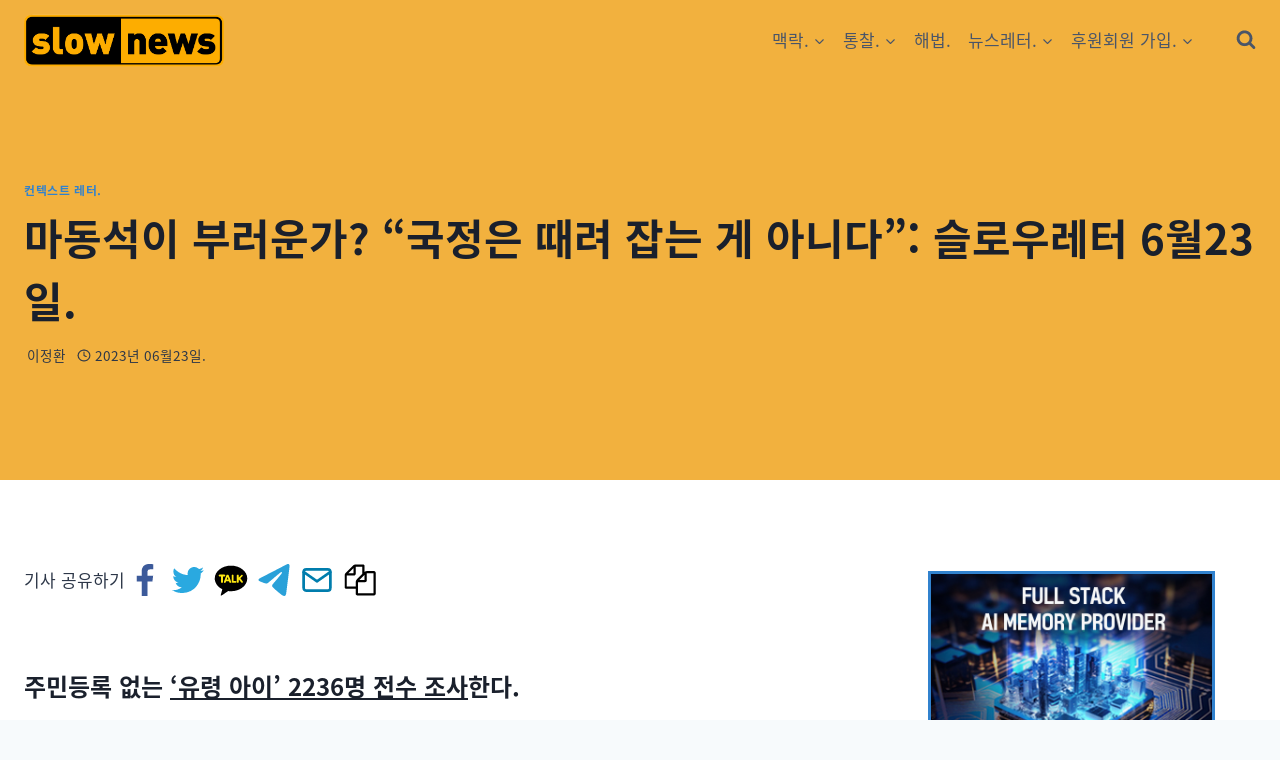

--- FILE ---
content_type: text/html; charset=UTF-8
request_url: https://slownews.kr/91828
body_size: 47242
content:
<!doctype html>
<html lang="ko-KR" prefix="og: https://ogp.me/ns#" class="no-js" itemtype="https://schema.org/Blog" itemscope>
<head>
	<meta charset="UTF-8">
	<meta name="viewport" content="width=device-width, initial-scale=1, minimum-scale=1">
		<style>img:is([sizes="auto" i], [sizes^="auto," i]) { contain-intrinsic-size: 3000px 1500px }</style>
	
<!-- Rank Math 프로 검색 엔진 최적화 - https://rankmath.com/ -->
<title>마동석이 부러운가? “국정은 때려 잡는 게 아니다”: 슬로우레터 6월23일. - 슬로우뉴스.</title><link rel="preload" href="https://slownews.kr/wp-content/uploads/2023/04/cropped-cropped-slownewslogowide-1-e1680801533557-2.png" as="image" imagesrcset="https://slownews.kr/wp-content/uploads/2023/04/cropped-cropped-slownewslogowide-1-e1680801533557-2.png 699w, https://slownews.kr/wp-content/uploads/2023/04/cropped-cropped-slownewslogowide-1-e1680801533557-2-300x85.png 300w, https://slownews.kr/wp-content/uploads/2023/04/cropped-cropped-slownewslogowide-1-e1680801533557-2-600x169.png 600w" imagesizes="(max-width: 699px) 100vw, 699px" /><link rel="preload" href="https://slownews.kr/wp-content/plugins/pavo-social-sharing/components/social-sharing/assets/icons/set6/facebook.svg" as="image" /><link rel="preload" href="https://slownews.kr/wp-content/plugins/pavo-social-sharing/components/social-sharing/assets/icons/set6/twitter.svg" as="image" /><link rel="preload" href="https://slownews.kr/wp-content/plugins/pavo-social-sharing/components/social-sharing/assets/icons/set6/kakaotalk.svg" as="image" /><link rel="preload" href="https://slownews.kr/wp-content/plugins/pavo-social-sharing/components/social-sharing/assets/icons/set6/telegram.svg" as="image" />
<meta name="description" content="주민등록 없는 ‘유령 아이’ 2236명 전수 조사한다. 샘플 조사에서 죽은 아이가 1명 더 발견됐다. 영양실조로 78일만에 죽었다고 한다. 23명을 확인했는데 죽은 아이가 모두 5명, 베이비박스에 보냈다는 아이가 1명, 나머지는 추적이 안 된다. 베이비박스에 들어온 아이가"/>
<meta name="robots" content="follow, index, max-snippet:-1, max-video-preview:-1, max-image-preview:large"/>
<link rel="canonical" href="https://slownews.kr/91828" />
<meta property="og:locale" content="ko_KR" />
<meta property="og:type" content="article" />
<meta property="og:title" content="마동석이 부러운가? “국정은 때려 잡는 게 아니다”: 슬로우레터 6월23일. - 슬로우뉴스." />
<meta property="og:description" content="주민등록 없는 ‘유령 아이’ 2236명 전수 조사한다. 샘플 조사에서 죽은 아이가 1명 더 발견됐다. 영양실조로 78일만에 죽었다고 한다. 23명을 확인했는데 죽은 아이가 모두 5명, 베이비박스에 보냈다는 아이가 1명, 나머지는 추적이 안 된다. 베이비박스에 들어온 아이가" />
<meta property="og:url" content="https://slownews.kr/91828" />
<meta property="og:site_name" content="슬로우뉴스" />
<meta property="article:publisher" content="https://www.facebook.com/slownewskr/" />
<meta property="article:author" content="https://www.facebook.com/leejeonghwan.com" />
<meta property="article:section" content="컨텍스트 레터." />
<meta property="og:updated_time" content="2023-06-23T10:49:04+09:00" />
<meta property="fb:app_id" content="1143815037433925" />
<meta property="og:image" content="https://slownews.kr/wp-content/uploads/2023/06/unnamed.jpg" />
<meta property="og:image:secure_url" content="https://slownews.kr/wp-content/uploads/2023/06/unnamed.jpg" />
<meta property="og:image:width" content="1920" />
<meta property="og:image:height" content="1080" />
<meta property="og:image:alt" content="마동석이 부러운가? “국정은 때려 잡는 게 아니다”: 슬로우레터 6월23일." />
<meta property="og:image:type" content="image/jpeg" />
<meta property="article:published_time" content="2023-06-23T06:56:06+09:00" />
<meta property="article:modified_time" content="2023-06-23T10:49:04+09:00" />
<meta name="twitter:card" content="summary_large_image" />
<meta name="twitter:title" content="마동석이 부러운가? “국정은 때려 잡는 게 아니다”: 슬로우레터 6월23일. - 슬로우뉴스." />
<meta name="twitter:description" content="주민등록 없는 ‘유령 아이’ 2236명 전수 조사한다. 샘플 조사에서 죽은 아이가 1명 더 발견됐다. 영양실조로 78일만에 죽었다고 한다. 23명을 확인했는데 죽은 아이가 모두 5명, 베이비박스에 보냈다는 아이가 1명, 나머지는 추적이 안 된다. 베이비박스에 들어온 아이가" />
<meta name="twitter:site" content="@slownewskr" />
<meta name="twitter:creator" content="@leejeonghwan" />
<meta name="twitter:image" content="https://slownews.kr/wp-content/uploads/2023/06/unnamed.jpg" />
<meta name="twitter:label1" content="작성자" />
<meta name="twitter:data1" content="이정환" />
<meta name="twitter:label2" content="읽을 시간" />
<meta name="twitter:data2" content="6분" />
<script type="application/ld+json" class="rank-math-schema-pro">{"@context":"https://schema.org","@graph":[{"@type":["NewsMediaOrganization","Organization"],"@id":"https://slownews.kr/#organization","name":"\uc2ac\ub85c\uc6b0\ub274\uc2a4","url":"https://slownews.kr","sameAs":["https://www.facebook.com/slownewskr/","https://twitter.com/slownewskr"],"logo":{"@type":"ImageObject","@id":"https://slownews.kr/#logo","url":"https://slownews.kr/wp-content/uploads/2023/04/cropped-cropped-slownewslogowide-1-e1680801533557-2.png","contentUrl":"https://slownews.kr/wp-content/uploads/2023/04/cropped-cropped-slownewslogowide-1-e1680801533557-2.png","caption":"\uc2ac\ub85c\uc6b0\ub274\uc2a4","inLanguage":"ko-KR","width":"699","height":"197"}},{"@type":"WebSite","@id":"https://slownews.kr/#website","url":"https://slownews.kr","name":"\uc2ac\ub85c\uc6b0\ub274\uc2a4","publisher":{"@id":"https://slownews.kr/#organization"},"inLanguage":"ko-KR"},{"@type":"ImageObject","@id":"https://slownews.kr/wp-content/uploads/2023/06/unnamed.jpg","url":"https://slownews.kr/wp-content/uploads/2023/06/unnamed.jpg","width":"1920","height":"1080","inLanguage":"ko-KR"},{"@type":"BreadcrumbList","@id":"https://slownews.kr/91828#breadcrumb","itemListElement":[{"@type":"ListItem","position":"1","item":{"@id":"https://slownews.kr","name":"Home"}},{"@type":"ListItem","position":"2","item":{"@id":"https://slownews.kr/category/slowletter","name":"\ucee8\ud14d\uc2a4\ud2b8 \ub808\ud130."}},{"@type":"ListItem","position":"3","item":{"@id":"https://slownews.kr/91828","name":"\ub9c8\ub3d9\uc11d\uc774 \ubd80\ub7ec\uc6b4\uac00? \u201c\uad6d\uc815\uc740 \ub54c\ub824 \uc7a1\ub294 \uac8c \uc544\ub2c8\ub2e4\u201d: \uc2ac\ub85c\uc6b0\ub808\ud130 6\uc6d423\uc77c."}}]},{"@type":"WebPage","@id":"https://slownews.kr/91828#webpage","url":"https://slownews.kr/91828","name":"\ub9c8\ub3d9\uc11d\uc774 \ubd80\ub7ec\uc6b4\uac00? \u201c\uad6d\uc815\uc740 \ub54c\ub824 \uc7a1\ub294 \uac8c \uc544\ub2c8\ub2e4\u201d: \uc2ac\ub85c\uc6b0\ub808\ud130 6\uc6d423\uc77c. - \uc2ac\ub85c\uc6b0\ub274\uc2a4.","datePublished":"2023-06-23T06:56:06+09:00","dateModified":"2023-06-23T10:49:04+09:00","isPartOf":{"@id":"https://slownews.kr/#website"},"primaryImageOfPage":{"@id":"https://slownews.kr/wp-content/uploads/2023/06/unnamed.jpg"},"inLanguage":"ko-KR","breadcrumb":{"@id":"https://slownews.kr/91828#breadcrumb"}},{"@type":"Person","@id":"https://slownews.kr/author/jeonghwan","name":"\uc774\uc815\ud658","url":"https://slownews.kr/author/jeonghwan","image":{"@type":"ImageObject","@id":"https://slownews.kr/wp-content/plugins/ultimate-member/assets/img/default_avatar.jpg","url":"https://slownews.kr/wp-content/plugins/ultimate-member/assets/img/default_avatar.jpg","caption":"\uc774\uc815\ud658","inLanguage":"ko-KR"},"sameAs":["https://www.leejeonghwan.com","https://www.facebook.com/leejeonghwan.com","https://twitter.com/https://www.twitter.com/leejeonghwan"],"worksFor":{"@id":"https://slownews.kr/#organization"}},{"@type":"NewsArticle","headline":"\ub9c8\ub3d9\uc11d\uc774 \ubd80\ub7ec\uc6b4\uac00? \u201c\uad6d\uc815\uc740 \ub54c\ub824 \uc7a1\ub294 \uac8c \uc544\ub2c8\ub2e4\u201d: \uc2ac\ub85c\uc6b0\ub808\ud130 6\uc6d423\uc77c. - \uc2ac\ub85c\uc6b0\ub274\uc2a4.","datePublished":"2023-06-23T06:56:06+09:00","dateModified":"2023-06-23T10:49:04+09:00","articleSection":"\ucee8\ud14d\uc2a4\ud2b8 \ub808\ud130.","author":{"@id":"https://slownews.kr/author/jeonghwan","name":"\uc774\uc815\ud658"},"publisher":{"@id":"https://slownews.kr/#organization"},"description":"\uc8fc\ubbfc\ub4f1\ub85d \uc5c6\ub294 \u2018\uc720\ub839 \uc544\uc774\u2019 2236\uba85 \uc804\uc218 \uc870\uc0ac\ud55c\ub2e4. \uc0d8\ud50c \uc870\uc0ac\uc5d0\uc11c \uc8fd\uc740 \uc544\uc774\uac00 1\uba85 \ub354 \ubc1c\uacac\ub410\ub2e4. \uc601\uc591\uc2e4\uc870\ub85c 78\uc77c\ub9cc\uc5d0 \uc8fd\uc5c8\ub2e4\uace0 \ud55c\ub2e4. 23\uba85\uc744 \ud655\uc778\ud588\ub294\ub370 \uc8fd\uc740 \uc544\uc774\uac00 \ubaa8\ub450 5\uba85, \ubca0\uc774\ube44\ubc15\uc2a4\uc5d0 \ubcf4\ub0c8\ub2e4\ub294 \uc544\uc774\uac00 1\uba85, \ub098\uba38\uc9c0\ub294 \ucd94\uc801\uc774 \uc548 \ub41c\ub2e4. \ubca0\uc774\ube44\ubc15\uc2a4\uc5d0 \ub4e4\uc5b4\uc628 \uc544\uc774\uac00","copyrightYear":"2023","copyrightHolder":{"@id":"https://slownews.kr/#organization"},"name":"\ub9c8\ub3d9\uc11d\uc774 \ubd80\ub7ec\uc6b4\uac00? \u201c\uad6d\uc815\uc740 \ub54c\ub824 \uc7a1\ub294 \uac8c \uc544\ub2c8\ub2e4\u201d: \uc2ac\ub85c\uc6b0\ub808\ud130 6\uc6d423\uc77c. - \uc2ac\ub85c\uc6b0\ub274\uc2a4.","@id":"https://slownews.kr/91828#richSnippet","isPartOf":{"@id":"https://slownews.kr/91828#webpage"},"image":{"@id":"https://slownews.kr/wp-content/uploads/2023/06/unnamed.jpg"},"inLanguage":"ko-KR","mainEntityOfPage":{"@id":"https://slownews.kr/91828#webpage"}}]}</script>
<!-- /Rank Math WordPress SEO 플러그인 -->

<link rel='dns-prefetch' href='//www.googletagmanager.com' />
<link rel='dns-prefetch' href='//pagead2.googlesyndication.com' />
<link rel='dns-prefetch' href='//fundingchoicesmessages.google.com' />
<link rel="alternate" type="application/rss+xml" title="슬로우뉴스. &raquo; 피드" href="https://slownews.kr/feed" />
<link rel="alternate" type="application/rss+xml" title="슬로우뉴스. &raquo; 댓글 피드" href="https://slownews.kr/comments/feed" />
			<script>document.documentElement.classList.remove( 'no-js' );</script>
			
<meta property="dable:item_id" content="91828">
		<!-- This site uses the Google Analytics by MonsterInsights plugin v9.11.1 - Using Analytics tracking - https://www.monsterinsights.com/ -->
							<script src="https://slownews.kr/wp-content/uploads/perfmatters/gtag.js"  data-cfasync="false" data-wpfc-render="false" async></script>
			<script data-cfasync="false" data-wpfc-render="false">
				var mi_version = '9.11.1';
				var mi_track_user = true;
				var mi_no_track_reason = '';
								var MonsterInsightsDefaultLocations = {"page_location":"https:\/\/slownews.kr\/91828\/"};
								if ( typeof MonsterInsightsPrivacyGuardFilter === 'function' ) {
					var MonsterInsightsLocations = (typeof MonsterInsightsExcludeQuery === 'object') ? MonsterInsightsPrivacyGuardFilter( MonsterInsightsExcludeQuery ) : MonsterInsightsPrivacyGuardFilter( MonsterInsightsDefaultLocations );
				} else {
					var MonsterInsightsLocations = (typeof MonsterInsightsExcludeQuery === 'object') ? MonsterInsightsExcludeQuery : MonsterInsightsDefaultLocations;
				}

								var disableStrs = [
										'ga-disable-G-J9S5PMJ9P0',
									];

				/* Function to detect opted out users */
				function __gtagTrackerIsOptedOut() {
					for (var index = 0; index < disableStrs.length; index++) {
						if (document.cookie.indexOf(disableStrs[index] + '=true') > -1) {
							return true;
						}
					}

					return false;
				}

				/* Disable tracking if the opt-out cookie exists. */
				if (__gtagTrackerIsOptedOut()) {
					for (var index = 0; index < disableStrs.length; index++) {
						window[disableStrs[index]] = true;
					}
				}

				/* Opt-out function */
				function __gtagTrackerOptout() {
					for (var index = 0; index < disableStrs.length; index++) {
						document.cookie = disableStrs[index] + '=true; expires=Thu, 31 Dec 2099 23:59:59 UTC; path=/';
						window[disableStrs[index]] = true;
					}
				}

				if ('undefined' === typeof gaOptout) {
					function gaOptout() {
						__gtagTrackerOptout();
					}
				}
								window.dataLayer = window.dataLayer || [];

				window.MonsterInsightsDualTracker = {
					helpers: {},
					trackers: {},
				};
				if (mi_track_user) {
					function __gtagDataLayer() {
						dataLayer.push(arguments);
					}

					function __gtagTracker(type, name, parameters) {
						if (!parameters) {
							parameters = {};
						}

						if (parameters.send_to) {
							__gtagDataLayer.apply(null, arguments);
							return;
						}

						if (type === 'event') {
														parameters.send_to = monsterinsights_frontend.v4_id;
							var hookName = name;
							if (typeof parameters['event_category'] !== 'undefined') {
								hookName = parameters['event_category'] + ':' + name;
							}

							if (typeof MonsterInsightsDualTracker.trackers[hookName] !== 'undefined') {
								MonsterInsightsDualTracker.trackers[hookName](parameters);
							} else {
								__gtagDataLayer('event', name, parameters);
							}
							
						} else {
							__gtagDataLayer.apply(null, arguments);
						}
					}

					__gtagTracker('js', new Date());
					__gtagTracker('set', {
						'developer_id.dZGIzZG': true,
											});
					if ( MonsterInsightsLocations.page_location ) {
						__gtagTracker('set', MonsterInsightsLocations);
					}
										__gtagTracker('config', 'G-J9S5PMJ9P0', {"forceSSL":"true"} );
										window.gtag = __gtagTracker;										(function () {
						/* https://developers.google.com/analytics/devguides/collection/analyticsjs/ */
						/* ga and __gaTracker compatibility shim. */
						var noopfn = function () {
							return null;
						};
						var newtracker = function () {
							return new Tracker();
						};
						var Tracker = function () {
							return null;
						};
						var p = Tracker.prototype;
						p.get = noopfn;
						p.set = noopfn;
						p.send = function () {
							var args = Array.prototype.slice.call(arguments);
							args.unshift('send');
							__gaTracker.apply(null, args);
						};
						var __gaTracker = function () {
							var len = arguments.length;
							if (len === 0) {
								return;
							}
							var f = arguments[len - 1];
							if (typeof f !== 'object' || f === null || typeof f.hitCallback !== 'function') {
								if ('send' === arguments[0]) {
									var hitConverted, hitObject = false, action;
									if ('event' === arguments[1]) {
										if ('undefined' !== typeof arguments[3]) {
											hitObject = {
												'eventAction': arguments[3],
												'eventCategory': arguments[2],
												'eventLabel': arguments[4],
												'value': arguments[5] ? arguments[5] : 1,
											}
										}
									}
									if ('pageview' === arguments[1]) {
										if ('undefined' !== typeof arguments[2]) {
											hitObject = {
												'eventAction': 'page_view',
												'page_path': arguments[2],
											}
										}
									}
									if (typeof arguments[2] === 'object') {
										hitObject = arguments[2];
									}
									if (typeof arguments[5] === 'object') {
										Object.assign(hitObject, arguments[5]);
									}
									if ('undefined' !== typeof arguments[1].hitType) {
										hitObject = arguments[1];
										if ('pageview' === hitObject.hitType) {
											hitObject.eventAction = 'page_view';
										}
									}
									if (hitObject) {
										action = 'timing' === arguments[1].hitType ? 'timing_complete' : hitObject.eventAction;
										hitConverted = mapArgs(hitObject);
										__gtagTracker('event', action, hitConverted);
									}
								}
								return;
							}

							function mapArgs(args) {
								var arg, hit = {};
								var gaMap = {
									'eventCategory': 'event_category',
									'eventAction': 'event_action',
									'eventLabel': 'event_label',
									'eventValue': 'event_value',
									'nonInteraction': 'non_interaction',
									'timingCategory': 'event_category',
									'timingVar': 'name',
									'timingValue': 'value',
									'timingLabel': 'event_label',
									'page': 'page_path',
									'location': 'page_location',
									'title': 'page_title',
									'referrer' : 'page_referrer',
								};
								for (arg in args) {
																		if (!(!args.hasOwnProperty(arg) || !gaMap.hasOwnProperty(arg))) {
										hit[gaMap[arg]] = args[arg];
									} else {
										hit[arg] = args[arg];
									}
								}
								return hit;
							}

							try {
								f.hitCallback();
							} catch (ex) {
							}
						};
						__gaTracker.create = newtracker;
						__gaTracker.getByName = newtracker;
						__gaTracker.getAll = function () {
							return [];
						};
						__gaTracker.remove = noopfn;
						__gaTracker.loaded = true;
						window['__gaTracker'] = __gaTracker;
					})();
									} else {
										console.log("");
					(function () {
						function __gtagTracker() {
							return null;
						}

						window['__gtagTracker'] = __gtagTracker;
						window['gtag'] = __gtagTracker;
					})();
									}
			</script>
							<!-- / Google Analytics by MonsterInsights -->
		<link rel='stylesheet' id='kadence-blocks-rowlayout-css' href='https://slownews.kr/wp-content/plugins/kadence-blocks/dist/style-blocks-rowlayout.css?ver=3.5.0' media='all' />
<link rel='stylesheet' id='kadence-blocks-column-css' href='https://slownews.kr/wp-content/plugins/kadence-blocks/dist/style-blocks-column.css?ver=3.5.0' media='all' />
<style id='kadence-blocks-advancedheading-inline-css'>
.wp-block-kadence-advancedheading mark{background:transparent;border-style:solid;border-width:0}.wp-block-kadence-advancedheading mark.kt-highlight{color:#f76a0c;}.kb-adv-heading-icon{display: inline-flex;justify-content: center;align-items: center;} .is-layout-constrained > .kb-advanced-heading-link {display: block;}.single-content .kadence-advanced-heading-wrapper h1, .single-content .kadence-advanced-heading-wrapper h2, .single-content .kadence-advanced-heading-wrapper h3, .single-content .kadence-advanced-heading-wrapper h4, .single-content .kadence-advanced-heading-wrapper h5, .single-content .kadence-advanced-heading-wrapper h6 {margin: 1.5em 0 .5em;}.single-content .kadence-advanced-heading-wrapper+* { margin-top:0;}
</style>
<link rel='stylesheet' id='hfe-widgets-style-css' href='https://slownews.kr/wp-content/plugins/header-footer-elementor/inc/widgets-css/frontend.css?ver=1.6.47' media='all' />
<link rel='stylesheet' id='wp-block-library-css' href='https://slownews.kr/wp-includes/css/dist/block-library/style.min.css?ver=6.8.3' media='all' />
<style id='classic-theme-styles-inline-css'>
/*! This file is auto-generated */
.wp-block-button__link{color:#fff;background-color:#32373c;border-radius:9999px;box-shadow:none;text-decoration:none;padding:calc(.667em + 2px) calc(1.333em + 2px);font-size:1.125em}.wp-block-file__button{background:#32373c;color:#fff;text-decoration:none}
</style>
<style id='global-styles-inline-css'>
:root{--wp--preset--aspect-ratio--square: 1;--wp--preset--aspect-ratio--4-3: 4/3;--wp--preset--aspect-ratio--3-4: 3/4;--wp--preset--aspect-ratio--3-2: 3/2;--wp--preset--aspect-ratio--2-3: 2/3;--wp--preset--aspect-ratio--16-9: 16/9;--wp--preset--aspect-ratio--9-16: 9/16;--wp--preset--color--black: #000000;--wp--preset--color--cyan-bluish-gray: #abb8c3;--wp--preset--color--white: #ffffff;--wp--preset--color--pale-pink: #f78da7;--wp--preset--color--vivid-red: #cf2e2e;--wp--preset--color--luminous-vivid-orange: #ff6900;--wp--preset--color--luminous-vivid-amber: #fcb900;--wp--preset--color--light-green-cyan: #7bdcb5;--wp--preset--color--vivid-green-cyan: #00d084;--wp--preset--color--pale-cyan-blue: #8ed1fc;--wp--preset--color--vivid-cyan-blue: #0693e3;--wp--preset--color--vivid-purple: #9b51e0;--wp--preset--color--theme-palette-1: var(--global-palette1);--wp--preset--color--theme-palette-2: var(--global-palette2);--wp--preset--color--theme-palette-3: var(--global-palette3);--wp--preset--color--theme-palette-4: var(--global-palette4);--wp--preset--color--theme-palette-5: var(--global-palette5);--wp--preset--color--theme-palette-6: var(--global-palette6);--wp--preset--color--theme-palette-7: var(--global-palette7);--wp--preset--color--theme-palette-8: var(--global-palette8);--wp--preset--color--theme-palette-9: var(--global-palette9);--wp--preset--gradient--vivid-cyan-blue-to-vivid-purple: linear-gradient(135deg,rgba(6,147,227,1) 0%,rgb(155,81,224) 100%);--wp--preset--gradient--light-green-cyan-to-vivid-green-cyan: linear-gradient(135deg,rgb(122,220,180) 0%,rgb(0,208,130) 100%);--wp--preset--gradient--luminous-vivid-amber-to-luminous-vivid-orange: linear-gradient(135deg,rgba(252,185,0,1) 0%,rgba(255,105,0,1) 100%);--wp--preset--gradient--luminous-vivid-orange-to-vivid-red: linear-gradient(135deg,rgba(255,105,0,1) 0%,rgb(207,46,46) 100%);--wp--preset--gradient--very-light-gray-to-cyan-bluish-gray: linear-gradient(135deg,rgb(238,238,238) 0%,rgb(169,184,195) 100%);--wp--preset--gradient--cool-to-warm-spectrum: linear-gradient(135deg,rgb(74,234,220) 0%,rgb(151,120,209) 20%,rgb(207,42,186) 40%,rgb(238,44,130) 60%,rgb(251,105,98) 80%,rgb(254,248,76) 100%);--wp--preset--gradient--blush-light-purple: linear-gradient(135deg,rgb(255,206,236) 0%,rgb(152,150,240) 100%);--wp--preset--gradient--blush-bordeaux: linear-gradient(135deg,rgb(254,205,165) 0%,rgb(254,45,45) 50%,rgb(107,0,62) 100%);--wp--preset--gradient--luminous-dusk: linear-gradient(135deg,rgb(255,203,112) 0%,rgb(199,81,192) 50%,rgb(65,88,208) 100%);--wp--preset--gradient--pale-ocean: linear-gradient(135deg,rgb(255,245,203) 0%,rgb(182,227,212) 50%,rgb(51,167,181) 100%);--wp--preset--gradient--electric-grass: linear-gradient(135deg,rgb(202,248,128) 0%,rgb(113,206,126) 100%);--wp--preset--gradient--midnight: linear-gradient(135deg,rgb(2,3,129) 0%,rgb(40,116,252) 100%);--wp--preset--font-size--small: var(--global-font-size-small);--wp--preset--font-size--medium: var(--global-font-size-medium);--wp--preset--font-size--large: var(--global-font-size-large);--wp--preset--font-size--x-large: 42px;--wp--preset--font-size--larger: var(--global-font-size-larger);--wp--preset--font-size--xxlarge: var(--global-font-size-xxlarge);--wp--preset--spacing--20: 0.44rem;--wp--preset--spacing--30: 0.67rem;--wp--preset--spacing--40: 1rem;--wp--preset--spacing--50: 1.5rem;--wp--preset--spacing--60: 2.25rem;--wp--preset--spacing--70: 3.38rem;--wp--preset--spacing--80: 5.06rem;--wp--preset--shadow--natural: 6px 6px 9px rgba(0, 0, 0, 0.2);--wp--preset--shadow--deep: 12px 12px 50px rgba(0, 0, 0, 0.4);--wp--preset--shadow--sharp: 6px 6px 0px rgba(0, 0, 0, 0.2);--wp--preset--shadow--outlined: 6px 6px 0px -3px rgba(255, 255, 255, 1), 6px 6px rgba(0, 0, 0, 1);--wp--preset--shadow--crisp: 6px 6px 0px rgba(0, 0, 0, 1);}:where(.is-layout-flex){gap: 0.5em;}:where(.is-layout-grid){gap: 0.5em;}body .is-layout-flex{display: flex;}.is-layout-flex{flex-wrap: wrap;align-items: center;}.is-layout-flex > :is(*, div){margin: 0;}body .is-layout-grid{display: grid;}.is-layout-grid > :is(*, div){margin: 0;}:where(.wp-block-columns.is-layout-flex){gap: 2em;}:where(.wp-block-columns.is-layout-grid){gap: 2em;}:where(.wp-block-post-template.is-layout-flex){gap: 1.25em;}:where(.wp-block-post-template.is-layout-grid){gap: 1.25em;}.has-black-color{color: var(--wp--preset--color--black) !important;}.has-cyan-bluish-gray-color{color: var(--wp--preset--color--cyan-bluish-gray) !important;}.has-white-color{color: var(--wp--preset--color--white) !important;}.has-pale-pink-color{color: var(--wp--preset--color--pale-pink) !important;}.has-vivid-red-color{color: var(--wp--preset--color--vivid-red) !important;}.has-luminous-vivid-orange-color{color: var(--wp--preset--color--luminous-vivid-orange) !important;}.has-luminous-vivid-amber-color{color: var(--wp--preset--color--luminous-vivid-amber) !important;}.has-light-green-cyan-color{color: var(--wp--preset--color--light-green-cyan) !important;}.has-vivid-green-cyan-color{color: var(--wp--preset--color--vivid-green-cyan) !important;}.has-pale-cyan-blue-color{color: var(--wp--preset--color--pale-cyan-blue) !important;}.has-vivid-cyan-blue-color{color: var(--wp--preset--color--vivid-cyan-blue) !important;}.has-vivid-purple-color{color: var(--wp--preset--color--vivid-purple) !important;}.has-black-background-color{background-color: var(--wp--preset--color--black) !important;}.has-cyan-bluish-gray-background-color{background-color: var(--wp--preset--color--cyan-bluish-gray) !important;}.has-white-background-color{background-color: var(--wp--preset--color--white) !important;}.has-pale-pink-background-color{background-color: var(--wp--preset--color--pale-pink) !important;}.has-vivid-red-background-color{background-color: var(--wp--preset--color--vivid-red) !important;}.has-luminous-vivid-orange-background-color{background-color: var(--wp--preset--color--luminous-vivid-orange) !important;}.has-luminous-vivid-amber-background-color{background-color: var(--wp--preset--color--luminous-vivid-amber) !important;}.has-light-green-cyan-background-color{background-color: var(--wp--preset--color--light-green-cyan) !important;}.has-vivid-green-cyan-background-color{background-color: var(--wp--preset--color--vivid-green-cyan) !important;}.has-pale-cyan-blue-background-color{background-color: var(--wp--preset--color--pale-cyan-blue) !important;}.has-vivid-cyan-blue-background-color{background-color: var(--wp--preset--color--vivid-cyan-blue) !important;}.has-vivid-purple-background-color{background-color: var(--wp--preset--color--vivid-purple) !important;}.has-black-border-color{border-color: var(--wp--preset--color--black) !important;}.has-cyan-bluish-gray-border-color{border-color: var(--wp--preset--color--cyan-bluish-gray) !important;}.has-white-border-color{border-color: var(--wp--preset--color--white) !important;}.has-pale-pink-border-color{border-color: var(--wp--preset--color--pale-pink) !important;}.has-vivid-red-border-color{border-color: var(--wp--preset--color--vivid-red) !important;}.has-luminous-vivid-orange-border-color{border-color: var(--wp--preset--color--luminous-vivid-orange) !important;}.has-luminous-vivid-amber-border-color{border-color: var(--wp--preset--color--luminous-vivid-amber) !important;}.has-light-green-cyan-border-color{border-color: var(--wp--preset--color--light-green-cyan) !important;}.has-vivid-green-cyan-border-color{border-color: var(--wp--preset--color--vivid-green-cyan) !important;}.has-pale-cyan-blue-border-color{border-color: var(--wp--preset--color--pale-cyan-blue) !important;}.has-vivid-cyan-blue-border-color{border-color: var(--wp--preset--color--vivid-cyan-blue) !important;}.has-vivid-purple-border-color{border-color: var(--wp--preset--color--vivid-purple) !important;}.has-vivid-cyan-blue-to-vivid-purple-gradient-background{background: var(--wp--preset--gradient--vivid-cyan-blue-to-vivid-purple) !important;}.has-light-green-cyan-to-vivid-green-cyan-gradient-background{background: var(--wp--preset--gradient--light-green-cyan-to-vivid-green-cyan) !important;}.has-luminous-vivid-amber-to-luminous-vivid-orange-gradient-background{background: var(--wp--preset--gradient--luminous-vivid-amber-to-luminous-vivid-orange) !important;}.has-luminous-vivid-orange-to-vivid-red-gradient-background{background: var(--wp--preset--gradient--luminous-vivid-orange-to-vivid-red) !important;}.has-very-light-gray-to-cyan-bluish-gray-gradient-background{background: var(--wp--preset--gradient--very-light-gray-to-cyan-bluish-gray) !important;}.has-cool-to-warm-spectrum-gradient-background{background: var(--wp--preset--gradient--cool-to-warm-spectrum) !important;}.has-blush-light-purple-gradient-background{background: var(--wp--preset--gradient--blush-light-purple) !important;}.has-blush-bordeaux-gradient-background{background: var(--wp--preset--gradient--blush-bordeaux) !important;}.has-luminous-dusk-gradient-background{background: var(--wp--preset--gradient--luminous-dusk) !important;}.has-pale-ocean-gradient-background{background: var(--wp--preset--gradient--pale-ocean) !important;}.has-electric-grass-gradient-background{background: var(--wp--preset--gradient--electric-grass) !important;}.has-midnight-gradient-background{background: var(--wp--preset--gradient--midnight) !important;}.has-small-font-size{font-size: var(--wp--preset--font-size--small) !important;}.has-medium-font-size{font-size: var(--wp--preset--font-size--medium) !important;}.has-large-font-size{font-size: var(--wp--preset--font-size--large) !important;}.has-x-large-font-size{font-size: var(--wp--preset--font-size--x-large) !important;}
:where(.wp-block-post-template.is-layout-flex){gap: 1.25em;}:where(.wp-block-post-template.is-layout-grid){gap: 1.25em;}
:where(.wp-block-columns.is-layout-flex){gap: 2em;}:where(.wp-block-columns.is-layout-grid){gap: 2em;}
:root :where(.wp-block-pullquote){font-size: 1.5em;line-height: 1.6;}
</style>
<link rel='stylesheet' id='wp-stibee-css' href='https://slownews.kr/wp-content/plugins/stibee-email-subscription-form/public/css/wp-stibee-public.css?ver=1.0.0' media='all' />
<link rel='stylesheet' id='um-kor-css' href='https://slownews.kr/wp-content/plugins/um-korea/components/ultimate-member/assets/css/um-korea.css?ver=2.3.6' media='all' />
<link rel='stylesheet' id='um-kor-social-login-css' href='https://slownews.kr/wp-content/plugins/um-korea/components/um-social-login/assets/css/um-korea-social-connect.css?ver=2.3.6' media='all' />
<link rel='stylesheet' id='hfe-style-css' href='https://slownews.kr/wp-content/plugins/header-footer-elementor/assets/css/header-footer-elementor.css?ver=1.6.47' media='all' />
<link rel='stylesheet' id='elementor-frontend-css' href='https://slownews.kr/wp-content/plugins/elementor/assets/css/frontend-lite.min.css?ver=3.23.3' media='all' />
<link rel='stylesheet' id='swiper-css' href='https://slownews.kr/wp-content/plugins/elementor/assets/lib/swiper/v8/css/swiper.min.css?ver=8.4.5' media='all' />
<link rel='stylesheet' id='elementor-post-113445-css' href='https://slownews.kr/wp-content/uploads/elementor/css/post-113445.css?ver=1768401181' media='all' />
<link rel='stylesheet' id='elementor-global-css' href='https://slownews.kr/wp-content/uploads/elementor/css/global.css?ver=1768401181' media='all' />
<link rel='stylesheet' id='front-css' href='https://slownews.kr/wp-content/plugins/pavo-social-sharing/components/social-sharing/assets/css/front.css?ver=2.0.0' media='all' />
<link rel='stylesheet' id='kadence-global-css' href='https://slownews.kr/wp-content/themes/kadence/assets/css/global.min.css?ver=1.2.24' media='all' />
<style id='kadence-global-inline-css'>
/* Kadence Base CSS */
:root{--global-palette1:#3182CE;--global-palette2:#2B6CB0;--global-palette3:#1A202C;--global-palette4:#2D3748;--global-palette5:#4A5568;--global-palette6:#718096;--global-palette7:#EDF2F7;--global-palette8:#F7FAFC;--global-palette9:#ffffff;--global-palette9rgb:255, 255, 255;--global-palette-highlight:var(--global-palette1);--global-palette-highlight-alt:var(--global-palette2);--global-palette-highlight-alt2:var(--global-palette9);--global-palette-btn-bg:#fdad02;--global-palette-btn-bg-hover:#e49c02;--global-palette-btn:var(--global-palette9);--global-palette-btn-hover:var(--global-palette9);--global-body-font-family:'Noto Sans KR', sans-serif;--global-heading-font-family:'Noto Sans KR', sans-serif;--global-primary-nav-font-family:inherit;--global-fallback-font:sans-serif;--global-display-fallback-font:sans-serif;--global-content-width:1280px;--global-content-wide-width:calc(1280px + 230px);--global-content-narrow-width:400px;--global-content-edge-padding:1.5rem;--global-content-boxed-padding:2rem;--global-calc-content-width:calc(1280px - var(--global-content-edge-padding) - var(--global-content-edge-padding) );--wp--style--global--content-size:var(--global-calc-content-width);}.wp-site-blocks{--global-vw:calc( 100vw - ( 0.5 * var(--scrollbar-offset)));}:root body.kadence-elementor-colors{--e-global-color-kadence1:var(--global-palette1);--e-global-color-kadence2:var(--global-palette2);--e-global-color-kadence3:var(--global-palette3);--e-global-color-kadence4:var(--global-palette4);--e-global-color-kadence5:var(--global-palette5);--e-global-color-kadence6:var(--global-palette6);--e-global-color-kadence7:var(--global-palette7);--e-global-color-kadence8:var(--global-palette8);--e-global-color-kadence9:var(--global-palette9);}body{background:var(--global-palette8);}body, input, select, optgroup, textarea{font-style:normal;font-weight:normal;font-size:17px;line-height:1.65;font-family:var(--global-body-font-family);color:var(--global-palette4);}.content-bg, body.content-style-unboxed .site{background:var(--global-palette9);}h1,h2,h3,h4,h5,h6{font-family:var(--global-heading-font-family);}h1{font-style:normal;font-weight:700;font-size:38px;line-height:1.5;color:var(--global-palette3);}h2{font-style:normal;font-weight:700;font-size:28px;line-height:1.5;color:var(--global-palette3);}h3{font-style:normal;font-weight:700;font-size:24px;line-height:1.5;color:var(--global-palette3);}h4{font-weight:700;font-size:22px;line-height:1.5;color:var(--global-palette4);}h5{font-weight:700;font-size:20px;line-height:1.5;color:var(--global-palette4);}h6{font-weight:700;font-size:18px;line-height:1.5;color:var(--global-palette5);}.entry-hero h1{font-style:normal;line-height:1.5;}.entry-hero .kadence-breadcrumbs{max-width:1280px;}.site-container, .site-header-row-layout-contained, .site-footer-row-layout-contained, .entry-hero-layout-contained, .comments-area, .alignfull > .wp-block-cover__inner-container, .alignwide > .wp-block-cover__inner-container{max-width:var(--global-content-width);}.content-width-narrow .content-container.site-container, .content-width-narrow .hero-container.site-container{max-width:var(--global-content-narrow-width);}@media all and (min-width: 1510px){.wp-site-blocks .content-container  .alignwide{margin-left:-115px;margin-right:-115px;width:unset;max-width:unset;}}@media all and (min-width: 660px){.content-width-narrow .wp-site-blocks .content-container .alignwide{margin-left:-130px;margin-right:-130px;width:unset;max-width:unset;}}.content-style-boxed .wp-site-blocks .entry-content .alignwide{margin-left:calc( -1 * var( --global-content-boxed-padding ) );margin-right:calc( -1 * var( --global-content-boxed-padding ) );}.content-area{margin-top:3rem;margin-bottom:3rem;}@media all and (max-width: 1024px){.content-area{margin-top:3rem;margin-bottom:3rem;}}@media all and (max-width: 767px){.content-area{margin-top:2rem;margin-bottom:2rem;}}@media all and (max-width: 1024px){:root{--global-content-boxed-padding:2rem;}}@media all and (max-width: 767px){:root{--global-content-boxed-padding:1.5rem;}}.entry-content-wrap{padding:2rem;}@media all and (max-width: 1024px){.entry-content-wrap{padding:2rem;}}@media all and (max-width: 767px){.entry-content-wrap{padding:1.5rem;}}.entry.single-entry{box-shadow:0px 15px 15px -10px rgba(0,0,0,0.05);}.entry.loop-entry{box-shadow:0px 15px 15px -10px rgba(0,0,0,0.05);}.loop-entry .entry-content-wrap{padding:2rem;}@media all and (max-width: 1024px){.loop-entry .entry-content-wrap{padding:2rem;}}@media all and (max-width: 767px){.loop-entry .entry-content-wrap{padding:1.5rem;}}.primary-sidebar.widget-area .widget{margin-bottom:1.5em;color:var(--global-palette4);}.primary-sidebar.widget-area .widget-title{font-weight:700;font-size:20px;line-height:1.5;color:var(--global-palette3);}button, .button, .wp-block-button__link, input[type="button"], input[type="reset"], input[type="submit"], .fl-button, .elementor-button-wrapper .elementor-button, .wc-block-components-checkout-place-order-button, .wc-block-cart__submit{font-style:normal;font-weight:normal;line-height:1.4;box-shadow:0px 0px 0px -7px rgba(0,0,0,0);}button:hover, button:focus, button:active, .button:hover, .button:focus, .button:active, .wp-block-button__link:hover, .wp-block-button__link:focus, .wp-block-button__link:active, input[type="button"]:hover, input[type="button"]:focus, input[type="button"]:active, input[type="reset"]:hover, input[type="reset"]:focus, input[type="reset"]:active, input[type="submit"]:hover, input[type="submit"]:focus, input[type="submit"]:active, .elementor-button-wrapper .elementor-button:hover, .elementor-button-wrapper .elementor-button:focus, .elementor-button-wrapper .elementor-button:active, .wc-block-cart__submit:hover{box-shadow:0px 15px 25px -7px rgba(0,0,0,0.1);}.kb-button.kb-btn-global-outline.kb-btn-global-inherit{padding-top:calc(px - 2px);padding-right:calc(px - 2px);padding-bottom:calc(px - 2px);padding-left:calc(px - 2px);}.entry-content :where(.wp-block-image) img, .entry-content :where(.wp-block-kadence-image) img{border-radius:1px;}@media all and (min-width: 1025px){.transparent-header .entry-hero .entry-hero-container-inner{padding-top:80px;}}@media all and (max-width: 1024px){.mobile-transparent-header .entry-hero .entry-hero-container-inner{padding-top:80px;}}@media all and (max-width: 767px){.mobile-transparent-header .entry-hero .entry-hero-container-inner{padding-top:80px;}}#kt-scroll-up-reader, #kt-scroll-up{border-radius:16px 16px 16px 16px;color:var(--global-palette9);background:rgba(253,173,0,0.48);bottom:30px;font-size:1em;padding:0.4em 0.4em 0.4em 0.4em;}#kt-scroll-up-reader.scroll-up-side-right, #kt-scroll-up.scroll-up-side-right{right:30px;}#kt-scroll-up-reader.scroll-up-side-left, #kt-scroll-up.scroll-up-side-left{left:30px;}.entry-author-style-center{padding-top:var(--global-md-spacing);border-top:1px solid var(--global-gray-500);}.entry-author-style-center .entry-author-avatar, .entry-meta .author-avatar{display:none;}.entry-author-style-normal .entry-author-profile{padding-left:0px;}#comments .comment-meta{margin-left:0px;}.wp-site-blocks .post-title h1{font-style:normal;font-weight:700;font-size:42px;}.post-hero-section .entry-hero-container-inner{background:#f2b13e;}.entry-hero.post-hero-section .entry-header{min-height:400px;}.loop-entry.type-post h2.entry-title{font-style:normal;font-size:20px;color:var(--global-palette4);}.loop-entry.type-post .entry-taxonomies{font-style:normal;}
/* Kadence Header CSS */
@media all and (max-width: 1024px){.mobile-transparent-header #masthead{position:absolute;left:0px;right:0px;z-index:100;}.kadence-scrollbar-fixer.mobile-transparent-header #masthead{right:var(--scrollbar-offset,0);}.mobile-transparent-header #masthead, .mobile-transparent-header .site-top-header-wrap .site-header-row-container-inner, .mobile-transparent-header .site-main-header-wrap .site-header-row-container-inner, .mobile-transparent-header .site-bottom-header-wrap .site-header-row-container-inner{background:transparent;}.site-header-row-tablet-layout-fullwidth, .site-header-row-tablet-layout-standard{padding:0px;}}@media all and (min-width: 1025px){.transparent-header #masthead{position:absolute;left:0px;right:0px;z-index:100;}.transparent-header.kadence-scrollbar-fixer #masthead{right:var(--scrollbar-offset,0);}.transparent-header #masthead, .transparent-header .site-top-header-wrap .site-header-row-container-inner, .transparent-header .site-main-header-wrap .site-header-row-container-inner, .transparent-header .site-bottom-header-wrap .site-header-row-container-inner{background:transparent;}}.site-branding a.brand img{max-width:200px;}.site-branding a.brand img.svg-logo-image{width:200px;}.site-branding{padding:0px 0px 0px 0px;}#masthead, #masthead .kadence-sticky-header.item-is-fixed:not(.item-at-start):not(.site-header-row-container):not(.site-main-header-wrap), #masthead .kadence-sticky-header.item-is-fixed:not(.item-at-start) > .site-header-row-container-inner{background:rgba(255,255,255,0);}.site-main-header-inner-wrap{min-height:80px;}#masthead .kadence-sticky-header.item-is-fixed:not(.item-at-start):not(.site-header-row-container):not(.item-hidden-above):not(.site-main-header-wrap), #masthead .kadence-sticky-header.item-is-fixed:not(.item-at-start):not(.item-hidden-above) > .site-header-row-container-inner{background:rgba(236,170,6,0.23);}.header-navigation[class*="header-navigation-style-underline"] .header-menu-container.primary-menu-container>ul>li>a:after{width:calc( 100% - 1em);}.main-navigation .primary-menu-container > ul > li.menu-item > a{padding-left:calc(1em / 2);padding-right:calc(1em / 2);padding-top:0.6em;padding-bottom:0.6em;color:var(--global-palette5);}.main-navigation .primary-menu-container > ul > li.menu-item .dropdown-nav-special-toggle{right:calc(1em / 2);}.main-navigation .primary-menu-container > ul > li.menu-item > a:hover{color:var(--global-palette-highlight);}.main-navigation .primary-menu-container > ul > li.menu-item.current-menu-item > a{color:var(--global-palette3);}.header-navigation .header-menu-container ul ul.sub-menu, .header-navigation .header-menu-container ul ul.submenu{background:var(--global-palette9);box-shadow:0px 2px 13px 0px rgba(26,32,44,0);}.header-navigation .header-menu-container ul ul li.menu-item, .header-menu-container ul.menu > li.kadence-menu-mega-enabled > ul > li.menu-item > a{border-bottom:0px solid rgba(255,255,255,0);}.header-navigation .header-menu-container ul ul li.menu-item > a{width:160px;padding-top:1em;padding-bottom:1em;color:var(--global-palette3);font-size:12px;}.header-navigation .header-menu-container ul ul li.menu-item > a:hover{color:var(--global-palette3);background:var(--global-palette9);}.header-navigation .header-menu-container ul ul li.menu-item.current-menu-item > a{color:#3182ce;background:var(--global-palette9);}.mobile-toggle-open-container .menu-toggle-open, .mobile-toggle-open-container .menu-toggle-open:focus{color:var(--global-palette5);padding:0.4em 0.6em 0.4em 0.6em;font-size:14px;}.mobile-toggle-open-container .menu-toggle-open.menu-toggle-style-bordered{border:1px solid currentColor;}.mobile-toggle-open-container .menu-toggle-open .menu-toggle-icon{font-size:20px;}.mobile-toggle-open-container .menu-toggle-open:hover, .mobile-toggle-open-container .menu-toggle-open:focus-visible{color:var(--global-palette-highlight);}.mobile-navigation ul li{font-size:14px;}.mobile-navigation ul li a{padding-top:1em;padding-bottom:1em;}.mobile-navigation ul li > a, .mobile-navigation ul li.menu-item-has-children > .drawer-nav-drop-wrap{color:var(--global-palette8);}.mobile-navigation ul li.current-menu-item > a, .mobile-navigation ul li.current-menu-item.menu-item-has-children > .drawer-nav-drop-wrap{color:var(--global-palette-highlight);}.mobile-navigation ul li.menu-item-has-children .drawer-nav-drop-wrap, .mobile-navigation ul li:not(.menu-item-has-children) a{border-bottom:1px solid rgba(255,255,255,0.1);}.mobile-navigation:not(.drawer-navigation-parent-toggle-true) ul li.menu-item-has-children .drawer-nav-drop-wrap button{border-left:1px solid rgba(255,255,255,0.1);}#mobile-drawer .drawer-header .drawer-toggle{padding:0.6em 0.15em 0.6em 0.15em;font-size:24px;}.search-toggle-open-container .search-toggle-open{color:var(--global-palette5);padding:0em 0em 0em 0em;margin:0px 0px 0px 24px;}.search-toggle-open-container .search-toggle-open.search-toggle-style-bordered{border:1px solid currentColor;}.search-toggle-open-container .search-toggle-open .search-toggle-icon{font-size:1.1em;}.search-toggle-open-container .search-toggle-open:hover, .search-toggle-open-container .search-toggle-open:focus{color:var(--global-palette-highlight);}#search-drawer .drawer-inner{background:rgba(9, 12, 16, 0.97);}
/* Kadence Footer CSS */
#colophon{background:var(--global-palette3);}.site-bottom-footer-inner-wrap{padding-top:30px;padding-bottom:30px;grid-column-gap:30px;}.site-bottom-footer-inner-wrap .widget{margin-bottom:30px;}.site-bottom-footer-inner-wrap .site-footer-section:not(:last-child):after{right:calc(-30px / 2);}#colophon .footer-html{font-style:normal;color:var(--global-palette9);margin:11px 0px 0px 0px;}
/* Kadence Pro Header CSS */
.header-navigation-dropdown-direction-left ul ul.submenu, .header-navigation-dropdown-direction-left ul ul.sub-menu{right:0px;left:auto;}.rtl .header-navigation-dropdown-direction-right ul ul.submenu, .rtl .header-navigation-dropdown-direction-right ul ul.sub-menu{left:0px;right:auto;}.header-account-button .nav-drop-title-wrap > .kadence-svg-iconset, .header-account-button > .kadence-svg-iconset{font-size:1.2em;}.site-header-item .header-account-button .nav-drop-title-wrap, .site-header-item .header-account-wrap > .header-account-button{display:flex;align-items:center;}.header-account-style-icon_label .header-account-label{padding-left:5px;}.header-account-style-label_icon .header-account-label{padding-right:5px;}.site-header-item .header-account-wrap .header-account-button{text-decoration:none;box-shadow:none;color:inherit;background:transparent;padding:0.6em 0em 0.6em 0em;}.header-mobile-account-wrap .header-account-button .nav-drop-title-wrap > .kadence-svg-iconset, .header-mobile-account-wrap .header-account-button > .kadence-svg-iconset{font-size:1.2em;}.header-mobile-account-wrap .header-account-button .nav-drop-title-wrap, .header-mobile-account-wrap > .header-account-button{display:flex;align-items:center;}.header-mobile-account-wrap.header-account-style-icon_label .header-account-label{padding-left:5px;}.header-mobile-account-wrap.header-account-style-label_icon .header-account-label{padding-right:5px;}.header-mobile-account-wrap .header-account-button{text-decoration:none;box-shadow:none;color:inherit;background:transparent;padding:0.6em 0em 0.6em 0em;}.header-mobile-account-wrap .header-account-button .header-account-label{font-style:normal;font-size:14px;}#login-drawer .drawer-inner .drawer-content{display:flex;justify-content:center;align-items:center;position:absolute;top:0px;bottom:0px;left:0px;right:0px;padding:0px;}#loginform p label{display:block;}#login-drawer #loginform{width:100%;}#login-drawer #loginform input{width:100%;}#login-drawer #loginform input[type="checkbox"]{width:auto;}#login-drawer .drawer-inner .drawer-header{position:relative;z-index:100;}#login-drawer .drawer-content_inner.widget_login_form_inner{padding:2em;width:100%;max-width:350px;border-radius:.25rem;background:var(--global-palette9);color:var(--global-palette4);}#login-drawer .lost_password a{color:var(--global-palette6);}#login-drawer .lost_password, #login-drawer .register-field{text-align:center;}#login-drawer .widget_login_form_inner p{margin-top:1.2em;margin-bottom:0em;}#login-drawer .widget_login_form_inner p:first-child{margin-top:0em;}#login-drawer .widget_login_form_inner label{margin-bottom:0.5em;}#login-drawer hr.register-divider{margin:1.2em 0;border-width:1px;}#login-drawer .register-field{font-size:90%;}@media all and (min-width: 1025px){#login-drawer hr.register-divider.hide-desktop{display:none;}#login-drawer p.register-field.hide-desktop{display:none;}}@media all and (max-width: 1024px){#login-drawer hr.register-divider.hide-mobile{display:none;}#login-drawer p.register-field.hide-mobile{display:none;}}@media all and (max-width: 767px){#login-drawer hr.register-divider.hide-mobile{display:none;}#login-drawer p.register-field.hide-mobile{display:none;}}.tertiary-navigation .tertiary-menu-container > ul > li.menu-item > a{padding-left:calc(1.2em / 2);padding-right:calc(1.2em / 2);padding-top:0.6em;padding-bottom:0.6em;color:var(--global-palette5);}.tertiary-navigation .tertiary-menu-container > ul > li.menu-item > a:hover{color:var(--global-palette-highlight);}.tertiary-navigation .tertiary-menu-container > ul > li.menu-item.current-menu-item > a{color:var(--global-palette3);}.header-navigation[class*="header-navigation-style-underline"] .header-menu-container.tertiary-menu-container>ul>li>a:after{width:calc( 100% - 1.2em);}.quaternary-navigation .quaternary-menu-container > ul > li.menu-item > a{padding-left:calc(1.2em / 2);padding-right:calc(1.2em / 2);padding-top:0.6em;padding-bottom:0.6em;color:var(--global-palette5);}.quaternary-navigation .quaternary-menu-container > ul > li.menu-item > a:hover{color:var(--global-palette-highlight);}.quaternary-navigation .quaternary-menu-container > ul > li.menu-item.current-menu-item > a{color:var(--global-palette3);}.header-navigation[class*="header-navigation-style-underline"] .header-menu-container.quaternary-menu-container>ul>li>a:after{width:calc( 100% - 1.2em);}#main-header .header-divider{border-right:1px solid var(--global-palette6);height:50%;}#main-header .header-divider2{border-right:1px solid var(--global-palette6);height:50%;}#main-header .header-divider3{border-right:1px solid var(--global-palette6);height:50%;}#mobile-header .header-mobile-divider, #mobile-drawer .header-mobile-divider{border-right:30px solid rgba(113,128,150,0);height:60%;}#mobile-drawer .header-mobile-divider{border-top:30px solid rgba(113,128,150,0);width:60%;}#mobile-header .header-mobile-divider2{border-right:1px solid var(--global-palette6);height:50%;}#mobile-drawer .header-mobile-divider2{border-top:1px solid var(--global-palette6);width:50%;}.header-item-search-bar form ::-webkit-input-placeholder{color:currentColor;opacity:0.5;}.header-item-search-bar form ::placeholder{color:currentColor;opacity:0.5;}.header-search-bar form{max-width:100%;width:240px;}.header-mobile-search-bar form{max-width:calc(100vw - var(--global-sm-spacing) - var(--global-sm-spacing));width:240px;}.header-widget-lstyle-normal .header-widget-area-inner a:not(.button){text-decoration:underline;}.element-contact-inner-wrap{display:flex;flex-wrap:wrap;align-items:center;margin-top:-0.6em;margin-left:calc(-0.6em / 2);margin-right:calc(-0.6em / 2);}.element-contact-inner-wrap .header-contact-item{display:inline-flex;flex-wrap:wrap;align-items:center;margin-top:0.6em;margin-left:calc(0.6em / 2);margin-right:calc(0.6em / 2);}.element-contact-inner-wrap .header-contact-item .kadence-svg-iconset{font-size:1em;}.header-contact-item img{display:inline-block;}.header-contact-item .contact-label{margin-left:0.3em;}.rtl .header-contact-item .contact-label{margin-right:0.3em;margin-left:0px;}.header-mobile-contact-wrap .element-contact-inner-wrap{display:flex;flex-wrap:wrap;align-items:center;margin-top:-0.6em;margin-left:calc(-0.6em / 2);margin-right:calc(-0.6em / 2);}.header-mobile-contact-wrap .element-contact-inner-wrap .header-contact-item{display:inline-flex;flex-wrap:wrap;align-items:center;margin-top:0.6em;margin-left:calc(0.6em / 2);margin-right:calc(0.6em / 2);}.header-mobile-contact-wrap .element-contact-inner-wrap .header-contact-item .kadence-svg-iconset{font-size:1em;}#main-header .header-button2{border:2px none transparent;box-shadow:0px 0px 0px -7px rgba(0,0,0,0);}#main-header .header-button2:hover{box-shadow:0px 15px 25px -7px rgba(0,0,0,0.1);}.mobile-header-button2-wrap .mobile-header-button-inner-wrap .mobile-header-button2{border:2px none transparent;box-shadow:0px 0px 0px -7px rgba(0,0,0,0);}.mobile-header-button2-wrap .mobile-header-button-inner-wrap .mobile-header-button2:hover{box-shadow:0px 15px 25px -7px rgba(0,0,0,0.1);}#widget-drawer.popup-drawer-layout-fullwidth .drawer-content .header-widget2, #widget-drawer.popup-drawer-layout-sidepanel .drawer-inner{max-width:400px;}#widget-drawer.popup-drawer-layout-fullwidth .drawer-content .header-widget2{margin:0 auto;}.widget-toggle-open{display:flex;align-items:center;background:transparent;box-shadow:none;}.widget-toggle-open:hover, .widget-toggle-open:focus{border-color:currentColor;background:transparent;box-shadow:none;}.widget-toggle-open .widget-toggle-icon{display:flex;}.widget-toggle-open .widget-toggle-label{padding-right:5px;}.rtl .widget-toggle-open .widget-toggle-label{padding-left:5px;padding-right:0px;}.widget-toggle-open .widget-toggle-label:empty, .rtl .widget-toggle-open .widget-toggle-label:empty{padding-right:0px;padding-left:0px;}.widget-toggle-open-container .widget-toggle-open{color:var(--global-palette5);padding:0.4em 0.6em 0.4em 0.6em;font-size:14px;}.widget-toggle-open-container .widget-toggle-open.widget-toggle-style-bordered{border:1px solid currentColor;}.widget-toggle-open-container .widget-toggle-open .widget-toggle-icon{font-size:20px;}.widget-toggle-open-container .widget-toggle-open:hover, .widget-toggle-open-container .widget-toggle-open:focus{color:var(--global-palette-highlight);}#widget-drawer .header-widget-2style-normal a:not(.button){text-decoration:underline;}#widget-drawer .header-widget-2style-plain a:not(.button){text-decoration:none;}#widget-drawer .header-widget2 .widget-title{color:var(--global-palette9);}#widget-drawer .header-widget2{color:var(--global-palette8);}#widget-drawer .header-widget2 a:not(.button), #widget-drawer .header-widget2 .drawer-sub-toggle{color:var(--global-palette8);}#widget-drawer .header-widget2 a:not(.button):hover, #widget-drawer .header-widget2 .drawer-sub-toggle:hover{color:var(--global-palette9);}#mobile-secondary-site-navigation ul li{font-size:14px;}#mobile-secondary-site-navigation ul li a{padding-top:1em;padding-bottom:1em;}#mobile-secondary-site-navigation ul li > a, #mobile-secondary-site-navigation ul li.menu-item-has-children > .drawer-nav-drop-wrap{color:var(--global-palette8);}#mobile-secondary-site-navigation ul li.current-menu-item > a, #mobile-secondary-site-navigation ul li.current-menu-item.menu-item-has-children > .drawer-nav-drop-wrap{color:var(--global-palette-highlight);}#mobile-secondary-site-navigation ul li.menu-item-has-children .drawer-nav-drop-wrap, #mobile-secondary-site-navigation ul li:not(.menu-item-has-children) a{border-bottom:1px solid rgba(255,255,255,0.1);}#mobile-secondary-site-navigation:not(.drawer-navigation-parent-toggle-true) ul li.menu-item-has-children .drawer-nav-drop-wrap button{border-left:1px solid rgba(255,255,255,0.1);}
</style>
<link rel='stylesheet' id='kadence-header-css' href='https://slownews.kr/wp-content/themes/kadence/assets/css/header.min.css?ver=1.2.24' media='all' />
<link rel='stylesheet' id='kadence-content-css' href='https://slownews.kr/wp-content/themes/kadence/assets/css/content.min.css?ver=1.2.24' media='all' />
<link rel='stylesheet' id='kadence-sidebar-css' href='https://slownews.kr/wp-content/themes/kadence/assets/css/sidebar.min.css?ver=1.2.24' media='all' />
<link rel='stylesheet' id='kadence-author-box-css' href='https://slownews.kr/wp-content/themes/kadence/assets/css/author-box.min.css?ver=1.2.24' media='all' />
<link rel='stylesheet' id='kadence-related-posts-css' href='https://slownews.kr/wp-content/themes/kadence/assets/css/related-posts.min.css?ver=1.2.24' media='all' />
<link rel='stylesheet' id='kad-splide-css' href='https://slownews.kr/wp-content/themes/kadence/assets/css/kadence-splide.min.css?ver=1.2.24' media='all' />
<link rel='stylesheet' id='kadence-footer-css' href='https://slownews.kr/wp-content/themes/kadence/assets/css/footer.min.css?ver=1.2.24' media='all' />
<link rel='stylesheet' id='menu-addons-css' href='https://slownews.kr/wp-content/plugins/kadence-pro/dist/mega-menu/menu-addon.css?ver=1.1.8' media='all' />
<link rel='stylesheet' id='hfe-icons-list-css' href='https://slownews.kr/wp-content/plugins/elementor/assets/css/widget-icon-list.min.css?ver=3.24.3' media='all' />
<link rel='stylesheet' id='hfe-social-icons-css' href='https://slownews.kr/wp-content/plugins/elementor/assets/css/widget-social-icons.min.css?ver=3.24.0' media='all' />
<link rel='stylesheet' id='hfe-social-share-icons-brands-css' href='https://slownews.kr/wp-content/plugins/elementor/assets/lib/font-awesome/css/brands.css?ver=5.15.3' media='all' />
<link rel='stylesheet' id='hfe-social-share-icons-fontawesome-css' href='https://slownews.kr/wp-content/plugins/elementor/assets/lib/font-awesome/css/fontawesome.css?ver=5.15.3' media='all' />
<link rel='stylesheet' id='hfe-nav-menu-icons-css' href='https://slownews.kr/wp-content/plugins/elementor/assets/lib/font-awesome/css/solid.css?ver=5.15.3' media='all' />
<link rel='stylesheet' id='kadence-blocks-spacer-css' href='https://slownews.kr/wp-content/plugins/kadence-blocks/dist/style-blocks-spacer.css?ver=3.5.0' media='all' />
<link rel='stylesheet' id='kadence-rankmath-css' href='https://slownews.kr/wp-content/themes/kadence/assets/css/rankmath.min.css?ver=1.2.24' media='all' />
<style id='kadence-blocks-global-variables-inline-css'>
:root {--global-kb-font-size-sm:clamp(0.8rem, 0.73rem + 0.217vw, 0.9rem);--global-kb-font-size-md:clamp(1.1rem, 0.995rem + 0.326vw, 1.25rem);--global-kb-font-size-lg:clamp(1.75rem, 1.576rem + 0.543vw, 2rem);--global-kb-font-size-xl:clamp(2.25rem, 1.728rem + 1.63vw, 3rem);--global-kb-font-size-xxl:clamp(2.5rem, 1.456rem + 3.26vw, 4rem);--global-kb-font-size-xxxl:clamp(2.75rem, 0.489rem + 7.065vw, 6rem);}
</style>
<link rel='stylesheet' id='um_modal-css' href='https://slownews.kr/wp-content/plugins/ultimate-member/assets/css/um-modal.min.css?ver=2.8.6' media='all' />
<link rel='stylesheet' id='um_ui-css' href='https://slownews.kr/wp-content/plugins/ultimate-member/assets/libs/jquery-ui/jquery-ui.min.css?ver=1.13.2' media='all' />
<link rel='stylesheet' id='um_tipsy-css' href='https://slownews.kr/wp-content/plugins/ultimate-member/assets/libs/tipsy/tipsy.min.css?ver=1.0.0a' media='all' />
<link rel='stylesheet' id='um_raty-css' href='https://slownews.kr/wp-content/plugins/ultimate-member/assets/libs/raty/um-raty.min.css?ver=2.6.0' media='all' />
<link rel='stylesheet' id='select2-css' href='https://slownews.kr/wp-content/plugins/ultimate-member/assets/libs/select2/select2.min.css?ver=4.0.13' media='all' />
<link rel='stylesheet' id='um_fileupload-css' href='https://slownews.kr/wp-content/plugins/ultimate-member/assets/css/um-fileupload.min.css?ver=2.8.6' media='all' />
<link rel='stylesheet' id='um_confirm-css' href='https://slownews.kr/wp-content/plugins/ultimate-member/assets/libs/um-confirm/um-confirm.min.css?ver=1.0' media='all' />
<link rel='stylesheet' id='um_datetime-css' href='https://slownews.kr/wp-content/plugins/ultimate-member/assets/libs/pickadate/default.min.css?ver=3.6.2' media='all' />
<link rel='stylesheet' id='um_datetime_date-css' href='https://slownews.kr/wp-content/plugins/ultimate-member/assets/libs/pickadate/default.date.min.css?ver=3.6.2' media='all' />
<link rel='stylesheet' id='um_datetime_time-css' href='https://slownews.kr/wp-content/plugins/ultimate-member/assets/libs/pickadate/default.time.min.css?ver=3.6.2' media='all' />
<link rel='stylesheet' id='um_fonticons_ii-css' href='https://slownews.kr/wp-content/plugins/ultimate-member/assets/libs/legacy/fonticons/fonticons-ii.min.css?ver=2.8.6' media='all' />
<link rel='stylesheet' id='um_fonticons_fa-css' href='https://slownews.kr/wp-content/plugins/ultimate-member/assets/libs/legacy/fonticons/fonticons-fa.min.css?ver=2.8.6' media='all' />
<link rel='stylesheet' id='um_fontawesome-css' href='https://slownews.kr/wp-content/plugins/ultimate-member/assets/css/um-fontawesome.min.css?ver=6.5.2' media='all' />
<link rel='stylesheet' id='um_common-css' href='https://slownews.kr/wp-content/plugins/ultimate-member/assets/css/common.min.css?ver=2.8.6' media='all' />
<link rel='stylesheet' id='um_responsive-css' href='https://slownews.kr/wp-content/plugins/ultimate-member/assets/css/um-responsive.min.css?ver=2.8.6' media='all' />
<link rel='stylesheet' id='um_styles-css' href='https://slownews.kr/wp-content/plugins/ultimate-member/assets/css/um-styles.min.css?ver=2.8.6' media='all' />
<link rel='stylesheet' id='um_crop-css' href='https://slownews.kr/wp-content/plugins/ultimate-member/assets/libs/cropper/cropper.min.css?ver=1.6.1' media='all' />
<link rel='stylesheet' id='um_profile-css' href='https://slownews.kr/wp-content/plugins/ultimate-member/assets/css/um-profile.min.css?ver=2.8.6' media='all' />
<link rel='stylesheet' id='um_account-css' href='https://slownews.kr/wp-content/plugins/ultimate-member/assets/css/um-account.min.css?ver=2.8.6' media='all' />
<link rel='stylesheet' id='um_misc-css' href='https://slownews.kr/wp-content/plugins/ultimate-member/assets/css/um-misc.min.css?ver=2.8.6' media='all' />
<link rel='stylesheet' id='um_default_css-css' href='https://slownews.kr/wp-content/plugins/ultimate-member/assets/css/um-old-default.min.css?ver=2.8.6' media='all' />
<style id='kadence_blocks_css-inline-css'>
.kb-row-layout-id_e04b92-0e > .kt-row-column-wrap{padding-top:var(--global-kb-spacing-md, 2rem);padding-bottom:var(--global-kb-spacing-md, 2rem);grid-template-columns:minmax(0, 1fr);}@media all and (max-width: 767px){.kb-row-layout-id_e04b92-0e > .kt-row-column-wrap{grid-template-columns:minmax(0, 1fr);}}.kadence-column_45eaef-0a > .kt-inside-inner-col{display:flex;}.kadence-column_45eaef-0a > .kt-inside-inner-col{gap:10px;}.kadence-column_45eaef-0a > .kt-inside-inner-col{flex-direction:row;flex-wrap:wrap;align-items:center;}.kadence-column_45eaef-0a > .kt-inside-inner-col > *, .kadence-column_45eaef-0a > .kt-inside-inner-col > figure.wp-block-image, .kadence-column_45eaef-0a > .kt-inside-inner-col > figure.wp-block-kadence-image{margin-top:0px;margin-bottom:0px;}.kadence-column_45eaef-0a > .kt-inside-inner-col > .kb-image-is-ratio-size{flex-grow:1;}@media all and (max-width: 1024px){.kadence-column_45eaef-0a > .kt-inside-inner-col{flex-direction:row;flex-wrap:wrap;}}@media all and (min-width: 768px) and (max-width: 1024px){.kadence-column_45eaef-0a > .kt-inside-inner-col > *, .kadence-column_45eaef-0a > .kt-inside-inner-col > figure.wp-block-image, .kadence-column_45eaef-0a > .kt-inside-inner-col > figure.wp-block-kadence-image{margin-top:0px;margin-bottom:0px;}.kadence-column_45eaef-0a > .kt-inside-inner-col > .kb-image-is-ratio-size{flex-grow:1;}}@media all and (max-width: 767px){.kadence-column_45eaef-0a > .kt-inside-inner-col{flex-direction:row;flex-wrap:wrap;}.kadence-column_45eaef-0a > .kt-inside-inner-col > *, .kadence-column_45eaef-0a > .kt-inside-inner-col > figure.wp-block-image, .kadence-column_45eaef-0a > .kt-inside-inner-col > figure.wp-block-kadence-image{margin-top:0px;margin-bottom:0px;}.kadence-column_45eaef-0a > .kt-inside-inner-col > .kb-image-is-ratio-size{flex-grow:1;}}.wp-block-kadence-advancedheading.kt-adv-heading_d4f806-21 mark.kt-highlight, .wp-block-kadence-advancedheading.kt-adv-heading_d4f806-21[data-kb-block="kb-adv-heading_d4f806-21"] mark.kt-highlight{-webkit-box-decoration-break:clone;box-decoration-break:clone;}.wp-block-kadence-spacer.kt-block-spacer-_a7920e-7d .kt-divider{width:80%;}.wp-block-kadence-spacer.kt-block-spacer-_aa25b8-8a .kt-divider{width:80%;}.wp-block-kadence-spacer.kt-block-spacer-_d6deb0-b0 .kt-divider{width:80%;}.wp-block-kadence-spacer.kt-block-spacer-_d77069-f8 .kt-divider{width:80%;}
</style>
<style id='block-visibility-screen-size-styles-inline-css'>
/* Large screens (desktops, 992px and up) */
@media ( min-width: 992px ) {
	.block-visibility-hide-large-screen {
		display: none !important;
	}
}

/* Medium screens (tablets, between 768px and 992px) */
@media ( min-width: 768px ) and ( max-width: 991.98px ) {
	.block-visibility-hide-medium-screen {
		display: none !important;
	}
}

/* Small screens (mobile devices, less than 768px) */
@media ( max-width: 767.98px ) {
	.block-visibility-hide-small-screen {
		display: none !important;
	}
}
</style>
<link rel='stylesheet' id='google-fonts-1-css' href='https://fonts.googleapis.com/css?family=Roboto%3A100%2C100italic%2C200%2C200italic%2C300%2C300italic%2C400%2C400italic%2C500%2C500italic%2C600%2C600italic%2C700%2C700italic%2C800%2C800italic%2C900%2C900italic%7CRoboto+Slab%3A100%2C100italic%2C200%2C200italic%2C300%2C300italic%2C400%2C400italic%2C500%2C500italic%2C600%2C600italic%2C700%2C700italic%2C800%2C800italic%2C900%2C900italic&#038;display=swap&#038;ver=6.8.3' media='all' />
<style id="kadence_blocks_palette_css">:root .has-kb-palette-1-color{color:#888888}:root .has-kb-palette-1-background-color{background-color:#888888}</style><link rel="preconnect" href="https://fonts.gstatic.com/" crossorigin><script src="https://slownews.kr/wp-content/plugins/google-analytics-premium/assets/js/frontend-gtag.min.js?ver=9.11.1" id="monsterinsights-frontend-script-js" async data-wp-strategy="async"></script>
<script data-cfasync="false" data-wpfc-render="false" id='monsterinsights-frontend-script-js-extra'>var monsterinsights_frontend = {"js_events_tracking":"true","download_extensions":"doc,pdf,ppt,zip,xls,docx,pptx,xlsx","inbound_paths":"[]","home_url":"https:\/\/slownews.kr","hash_tracking":"false","v4_id":"G-J9S5PMJ9P0"};</script>
<script src="https://slownews.kr/wp-includes/js/jquery/jquery.min.js?ver=3.7.1" id="jquery-core-js"></script>
<script src="https://slownews.kr/wp-includes/js/jquery/jquery-migrate.min.js?ver=3.4.1" id="jquery-migrate-js"></script>
<script src="https://slownews.kr/wp-content/plugins/stibee-email-subscription-form/public/js/wp-stibee-public.js?ver=1.0.0" id="wp-stibee-js"></script>
<script id="pavo_social_sharing-js-extra">
var PavoSocialParams = {"KAKAO_API_VALUE":"d7b1481b8d64e265812206c7c7d8ddbc","KAKAO_BTN_TEXT":"\uc6f9\uc73c\ub85c \ubcf4\uae30","SOCIAL_SHARE_BUTTON_POS":"bottom","SOCIAL_SHARE_BUTTON_SIZE":"40","MOBILE_SHARE_BUTTON_POS":"unfloat","IS_MOBILE":"","SOCIAL_OPTION_COUNT":"6","ajax_url":"https:\/\/slownews.kr\/wp-admin\/admin-ajax.php","SITE_NAME":"\uc2ac\ub85c\uc6b0\ub274\uc2a4."};
</script>
<script src="https://slownews.kr/wp-content/plugins/pavo-social-sharing/components/social-sharing/assets/js/pavo_social_sharing.js?ver=2.0.0" id="pavo_social_sharing-js"></script>
<script src="https://slownews.kr/wp-content/plugins/pavo-social-sharing/components/social-sharing/assets/js/kakao.js?ver=2.0.0" id="kakao-js"></script>

<!-- Site Kit에서 추가한 Google 태그(gtag.js) 스니펫 -->
<!-- Site Kit에 의해 추가된 Google Analytics 스니펫 -->
<script src="https://www.googletagmanager.com/gtag/js?id=GT-5RM8QJ5" id="google_gtagjs-js" async></script>
<script id="google_gtagjs-js-after">
window.dataLayer = window.dataLayer || [];function gtag(){dataLayer.push(arguments);}
gtag("set","linker",{"domains":["slownews.kr"]});
gtag("js", new Date());
gtag("set", "developer_id.dZTNiMT", true);
gtag("config", "GT-5RM8QJ5", {"googlesitekit_post_type":"post","googlesitekit_post_date":"20230623","googlesitekit_post_author":"\uc774\uc815\ud658"});
</script>
<script src="https://slownews.kr/wp-content/plugins/ultimate-member/assets/js/um-gdpr.min.js?ver=2.8.6" id="um-gdpr-js"></script>
<link rel="https://api.w.org/" href="https://slownews.kr/wp-json/" /><link rel="alternate" title="JSON" type="application/json" href="https://slownews.kr/wp-json/wp/v2/posts/91828" /><link rel="alternate" title="oEmbed (JSON)" type="application/json+oembed" href="https://slownews.kr/wp-json/oembed/1.0/embed?url=https%3A%2F%2Fslownews.kr%2F91828" />
<link rel="alternate" title="oEmbed (XML)" type="text/xml+oembed" href="https://slownews.kr/wp-json/oembed/1.0/embed?url=https%3A%2F%2Fslownews.kr%2F91828&#038;format=xml" />
     
<script async src="https://pagead2.googlesyndication.com/pagead/js/adsbygoogle.js?client=ca-pub-7178642907739889"
     crossorigin="anonymous"></script>
  <style type='text/css'  class='wpcb2-inline-style'>
.single-post .single-entry #pavo_contents {
    padding-bottom: 100px;
}
.woocommerce .wc-memberships-content-restricted-message{
      background: linear-gradient(to top, rgb(255, 255, 255) 0%, rgb(255, 255, 255) 25%, rgba(255, 255, 255, 0) 100%);
    padding-top: 300px;
    position: relative;
    top: -300px;
    z-index: 99999;
    border-left: 0px;
    padding-left: 0px;
}

.woocommerce .restriction-box{
  background-color: var(--global-palette7);
  height: 130px;
  padding: 1.25em 2em 1.25em 2em;
}
.woocommerce .restriction-message{
  display: block;
  margin-bottom: 16px;
}
.woocommerce .restriction-box .button{
 float: none;
}
</style><meta name="generator" content="Site Kit by Google 1.170.0" />		<style type="text/css">
			.um_request_name {
				display: none !important;
			}
		</style>
	
<!-- Site Kit에서 추가한 Google AdSense 메타 태그 -->
<meta name="google-adsense-platform-account" content="ca-host-pub-2644536267352236">
<meta name="google-adsense-platform-domain" content="sitekit.withgoogle.com">
<!-- Site Kit에서 추가한 Google AdSense 메타 태그 종료 -->
<meta name="generator" content="Elementor 3.23.3; features: e_optimized_css_loading, e_font_icon_svg, additional_custom_breakpoints, e_optimized_control_loading, e_lazyload, e_element_cache; settings: css_print_method-external, google_font-enabled, font_display-swap">
			<style>
				.e-con.e-parent:nth-of-type(n+4):not(.e-lazyloaded):not(.e-no-lazyload),
				.e-con.e-parent:nth-of-type(n+4):not(.e-lazyloaded):not(.e-no-lazyload) * {
					background-image: none !important;
				}
				@media screen and (max-height: 1024px) {
					.e-con.e-parent:nth-of-type(n+3):not(.e-lazyloaded):not(.e-no-lazyload),
					.e-con.e-parent:nth-of-type(n+3):not(.e-lazyloaded):not(.e-no-lazyload) * {
						background-image: none !important;
					}
				}
				@media screen and (max-height: 640px) {
					.e-con.e-parent:nth-of-type(n+2):not(.e-lazyloaded):not(.e-no-lazyload),
					.e-con.e-parent:nth-of-type(n+2):not(.e-lazyloaded):not(.e-no-lazyload) * {
						background-image: none !important;
					}
				}
			</style>
			
<!-- Site Kit에 의해 추가된 Google AdSense 스니펫 -->
<script async src="https://pagead2.googlesyndication.com/pagead/js/adsbygoogle.js?client=ca-pub-6323233093744543&amp;host=ca-host-pub-2644536267352236" crossorigin="anonymous"></script>

<!-- Site Kit에 의해 추가된 Google AdSense 스니펫 종료 -->

<!-- Site Kit에서 Google AdSense 광고 차단 복구 스니펫 추가 -->
<script async src="https://fundingchoicesmessages.google.com/i/pub-6323233093744543?ers=1"></script><script>(function() {function signalGooglefcPresent() {if (!window.frames['googlefcPresent']) {if (document.body) {const iframe = document.createElement('iframe'); iframe.style = 'width: 0; height: 0; border: none; z-index: -1000; left: -1000px; top: -1000px;'; iframe.style.display = 'none'; iframe.name = 'googlefcPresent'; document.body.appendChild(iframe);} else {setTimeout(signalGooglefcPresent, 0);}}}signalGooglefcPresent();})();</script>
<!-- Site Kit에서 추가한 Google AdSense 광고 차단 복구 스니펫 종료 -->

<!-- Site Kit에서 Google AdSense 광고 차단 복구 오류 보호 스니펫 추가 -->
<script>(function(){'use strict';function aa(a){var b=0;return function(){return b<a.length?{done:!1,value:a[b++]}:{done:!0}}}var ba=typeof Object.defineProperties=="function"?Object.defineProperty:function(a,b,c){if(a==Array.prototype||a==Object.prototype)return a;a[b]=c.value;return a};
function ca(a){a=["object"==typeof globalThis&&globalThis,a,"object"==typeof window&&window,"object"==typeof self&&self,"object"==typeof global&&global];for(var b=0;b<a.length;++b){var c=a[b];if(c&&c.Math==Math)return c}throw Error("Cannot find global object");}var da=ca(this);function l(a,b){if(b)a:{var c=da;a=a.split(".");for(var d=0;d<a.length-1;d++){var e=a[d];if(!(e in c))break a;c=c[e]}a=a[a.length-1];d=c[a];b=b(d);b!=d&&b!=null&&ba(c,a,{configurable:!0,writable:!0,value:b})}}
function ea(a){return a.raw=a}function n(a){var b=typeof Symbol!="undefined"&&Symbol.iterator&&a[Symbol.iterator];if(b)return b.call(a);if(typeof a.length=="number")return{next:aa(a)};throw Error(String(a)+" is not an iterable or ArrayLike");}function fa(a){for(var b,c=[];!(b=a.next()).done;)c.push(b.value);return c}var ha=typeof Object.create=="function"?Object.create:function(a){function b(){}b.prototype=a;return new b},p;
if(typeof Object.setPrototypeOf=="function")p=Object.setPrototypeOf;else{var q;a:{var ja={a:!0},ka={};try{ka.__proto__=ja;q=ka.a;break a}catch(a){}q=!1}p=q?function(a,b){a.__proto__=b;if(a.__proto__!==b)throw new TypeError(a+" is not extensible");return a}:null}var la=p;
function t(a,b){a.prototype=ha(b.prototype);a.prototype.constructor=a;if(la)la(a,b);else for(var c in b)if(c!="prototype")if(Object.defineProperties){var d=Object.getOwnPropertyDescriptor(b,c);d&&Object.defineProperty(a,c,d)}else a[c]=b[c];a.A=b.prototype}function ma(){for(var a=Number(this),b=[],c=a;c<arguments.length;c++)b[c-a]=arguments[c];return b}l("Object.is",function(a){return a?a:function(b,c){return b===c?b!==0||1/b===1/c:b!==b&&c!==c}});
l("Array.prototype.includes",function(a){return a?a:function(b,c){var d=this;d instanceof String&&(d=String(d));var e=d.length;c=c||0;for(c<0&&(c=Math.max(c+e,0));c<e;c++){var f=d[c];if(f===b||Object.is(f,b))return!0}return!1}});
l("String.prototype.includes",function(a){return a?a:function(b,c){if(this==null)throw new TypeError("The 'this' value for String.prototype.includes must not be null or undefined");if(b instanceof RegExp)throw new TypeError("First argument to String.prototype.includes must not be a regular expression");return this.indexOf(b,c||0)!==-1}});l("Number.MAX_SAFE_INTEGER",function(){return 9007199254740991});
l("Number.isFinite",function(a){return a?a:function(b){return typeof b!=="number"?!1:!isNaN(b)&&b!==Infinity&&b!==-Infinity}});l("Number.isInteger",function(a){return a?a:function(b){return Number.isFinite(b)?b===Math.floor(b):!1}});l("Number.isSafeInteger",function(a){return a?a:function(b){return Number.isInteger(b)&&Math.abs(b)<=Number.MAX_SAFE_INTEGER}});
l("Math.trunc",function(a){return a?a:function(b){b=Number(b);if(isNaN(b)||b===Infinity||b===-Infinity||b===0)return b;var c=Math.floor(Math.abs(b));return b<0?-c:c}});/*

 Copyright The Closure Library Authors.
 SPDX-License-Identifier: Apache-2.0
*/
var u=this||self;function v(a,b){a:{var c=["CLOSURE_FLAGS"];for(var d=u,e=0;e<c.length;e++)if(d=d[c[e]],d==null){c=null;break a}c=d}a=c&&c[a];return a!=null?a:b}function w(a){return a};function na(a){u.setTimeout(function(){throw a;},0)};var oa=v(610401301,!1),pa=v(188588736,!0),qa=v(645172343,v(1,!0));var x,ra=u.navigator;x=ra?ra.userAgentData||null:null;function z(a){return oa?x?x.brands.some(function(b){return(b=b.brand)&&b.indexOf(a)!=-1}):!1:!1}function A(a){var b;a:{if(b=u.navigator)if(b=b.userAgent)break a;b=""}return b.indexOf(a)!=-1};function B(){return oa?!!x&&x.brands.length>0:!1}function C(){return B()?z("Chromium"):(A("Chrome")||A("CriOS"))&&!(B()?0:A("Edge"))||A("Silk")};var sa=B()?!1:A("Trident")||A("MSIE");!A("Android")||C();C();A("Safari")&&(C()||(B()?0:A("Coast"))||(B()?0:A("Opera"))||(B()?0:A("Edge"))||(B()?z("Microsoft Edge"):A("Edg/"))||B()&&z("Opera"));var ta={},D=null;var ua=typeof Uint8Array!=="undefined",va=!sa&&typeof btoa==="function";var wa;function E(){return typeof BigInt==="function"};var F=typeof Symbol==="function"&&typeof Symbol()==="symbol";function xa(a){return typeof Symbol==="function"&&typeof Symbol()==="symbol"?Symbol():a}var G=xa(),ya=xa("2ex");var za=F?function(a,b){a[G]|=b}:function(a,b){a.g!==void 0?a.g|=b:Object.defineProperties(a,{g:{value:b,configurable:!0,writable:!0,enumerable:!1}})},H=F?function(a){return a[G]|0}:function(a){return a.g|0},I=F?function(a){return a[G]}:function(a){return a.g},J=F?function(a,b){a[G]=b}:function(a,b){a.g!==void 0?a.g=b:Object.defineProperties(a,{g:{value:b,configurable:!0,writable:!0,enumerable:!1}})};function Aa(a,b){J(b,(a|0)&-14591)}function Ba(a,b){J(b,(a|34)&-14557)};var K={},Ca={};function Da(a){return!(!a||typeof a!=="object"||a.g!==Ca)}function Ea(a){return a!==null&&typeof a==="object"&&!Array.isArray(a)&&a.constructor===Object}function L(a,b,c){if(!Array.isArray(a)||a.length)return!1;var d=H(a);if(d&1)return!0;if(!(b&&(Array.isArray(b)?b.includes(c):b.has(c))))return!1;J(a,d|1);return!0};var M=0,N=0;function Fa(a){var b=a>>>0;M=b;N=(a-b)/4294967296>>>0}function Ga(a){if(a<0){Fa(-a);var b=n(Ha(M,N));a=b.next().value;b=b.next().value;M=a>>>0;N=b>>>0}else Fa(a)}function Ia(a,b){b>>>=0;a>>>=0;if(b<=2097151)var c=""+(4294967296*b+a);else E()?c=""+(BigInt(b)<<BigInt(32)|BigInt(a)):(c=(a>>>24|b<<8)&16777215,b=b>>16&65535,a=(a&16777215)+c*6777216+b*6710656,c+=b*8147497,b*=2,a>=1E7&&(c+=a/1E7>>>0,a%=1E7),c>=1E7&&(b+=c/1E7>>>0,c%=1E7),c=b+Ja(c)+Ja(a));return c}
function Ja(a){a=String(a);return"0000000".slice(a.length)+a}function Ha(a,b){b=~b;a?a=~a+1:b+=1;return[a,b]};var Ka=/^-?([1-9][0-9]*|0)(\.[0-9]+)?$/;var O;function La(a,b){O=b;a=new a(b);O=void 0;return a}
function P(a,b,c){a==null&&(a=O);O=void 0;if(a==null){var d=96;c?(a=[c],d|=512):a=[];b&&(d=d&-16760833|(b&1023)<<14)}else{if(!Array.isArray(a))throw Error("narr");d=H(a);if(d&2048)throw Error("farr");if(d&64)return a;d|=64;if(c&&(d|=512,c!==a[0]))throw Error("mid");a:{c=a;var e=c.length;if(e){var f=e-1;if(Ea(c[f])){d|=256;b=f-(+!!(d&512)-1);if(b>=1024)throw Error("pvtlmt");d=d&-16760833|(b&1023)<<14;break a}}if(b){b=Math.max(b,e-(+!!(d&512)-1));if(b>1024)throw Error("spvt");d=d&-16760833|(b&1023)<<
14}}}J(a,d);return a};function Ma(a){switch(typeof a){case "number":return isFinite(a)?a:String(a);case "boolean":return a?1:0;case "object":if(a)if(Array.isArray(a)){if(L(a,void 0,0))return}else if(ua&&a!=null&&a instanceof Uint8Array){if(va){for(var b="",c=0,d=a.length-10240;c<d;)b+=String.fromCharCode.apply(null,a.subarray(c,c+=10240));b+=String.fromCharCode.apply(null,c?a.subarray(c):a);a=btoa(b)}else{b===void 0&&(b=0);if(!D){D={};c="ABCDEFGHIJKLMNOPQRSTUVWXYZabcdefghijklmnopqrstuvwxyz0123456789".split("");d=["+/=",
"+/","-_=","-_.","-_"];for(var e=0;e<5;e++){var f=c.concat(d[e].split(""));ta[e]=f;for(var g=0;g<f.length;g++){var h=f[g];D[h]===void 0&&(D[h]=g)}}}b=ta[b];c=Array(Math.floor(a.length/3));d=b[64]||"";for(e=f=0;f<a.length-2;f+=3){var k=a[f],m=a[f+1];h=a[f+2];g=b[k>>2];k=b[(k&3)<<4|m>>4];m=b[(m&15)<<2|h>>6];h=b[h&63];c[e++]=g+k+m+h}g=0;h=d;switch(a.length-f){case 2:g=a[f+1],h=b[(g&15)<<2]||d;case 1:a=a[f],c[e]=b[a>>2]+b[(a&3)<<4|g>>4]+h+d}a=c.join("")}return a}}return a};function Na(a,b,c){a=Array.prototype.slice.call(a);var d=a.length,e=b&256?a[d-1]:void 0;d+=e?-1:0;for(b=b&512?1:0;b<d;b++)a[b]=c(a[b]);if(e){b=a[b]={};for(var f in e)Object.prototype.hasOwnProperty.call(e,f)&&(b[f]=c(e[f]))}return a}function Oa(a,b,c,d,e){if(a!=null){if(Array.isArray(a))a=L(a,void 0,0)?void 0:e&&H(a)&2?a:Pa(a,b,c,d!==void 0,e);else if(Ea(a)){var f={},g;for(g in a)Object.prototype.hasOwnProperty.call(a,g)&&(f[g]=Oa(a[g],b,c,d,e));a=f}else a=b(a,d);return a}}
function Pa(a,b,c,d,e){var f=d||c?H(a):0;d=d?!!(f&32):void 0;a=Array.prototype.slice.call(a);for(var g=0;g<a.length;g++)a[g]=Oa(a[g],b,c,d,e);c&&c(f,a);return a}function Qa(a){return a.s===K?a.toJSON():Ma(a)};function Ra(a,b,c){c=c===void 0?Ba:c;if(a!=null){if(ua&&a instanceof Uint8Array)return b?a:new Uint8Array(a);if(Array.isArray(a)){var d=H(a);if(d&2)return a;b&&(b=d===0||!!(d&32)&&!(d&64||!(d&16)));return b?(J(a,(d|34)&-12293),a):Pa(a,Ra,d&4?Ba:c,!0,!0)}a.s===K&&(c=a.h,d=I(c),a=d&2?a:La(a.constructor,Sa(c,d,!0)));return a}}function Sa(a,b,c){var d=c||b&2?Ba:Aa,e=!!(b&32);a=Na(a,b,function(f){return Ra(f,e,d)});za(a,32|(c?2:0));return a};function Ta(a,b){a=a.h;return Ua(a,I(a),b)}function Va(a,b,c,d){b=d+(+!!(b&512)-1);if(!(b<0||b>=a.length||b>=c))return a[b]}
function Ua(a,b,c,d){if(c===-1)return null;var e=b>>14&1023||536870912;if(c>=e){if(b&256)return a[a.length-1][c]}else{var f=a.length;if(d&&b&256&&(d=a[f-1][c],d!=null)){if(Va(a,b,e,c)&&ya!=null){var g;a=(g=wa)!=null?g:wa={};g=a[ya]||0;g>=4||(a[ya]=g+1,g=Error(),g.__closure__error__context__984382||(g.__closure__error__context__984382={}),g.__closure__error__context__984382.severity="incident",na(g))}return d}return Va(a,b,e,c)}}
function Wa(a,b,c,d,e){var f=b>>14&1023||536870912;if(c>=f||e&&!qa){var g=b;if(b&256)e=a[a.length-1];else{if(d==null)return;e=a[f+(+!!(b&512)-1)]={};g|=256}e[c]=d;c<f&&(a[c+(+!!(b&512)-1)]=void 0);g!==b&&J(a,g)}else a[c+(+!!(b&512)-1)]=d,b&256&&(a=a[a.length-1],c in a&&delete a[c])}
function Xa(a,b){var c=Ya;var d=d===void 0?!1:d;var e=a.h;var f=I(e),g=Ua(e,f,b,d);if(g!=null&&typeof g==="object"&&g.s===K)c=g;else if(Array.isArray(g)){var h=H(g),k=h;k===0&&(k|=f&32);k|=f&2;k!==h&&J(g,k);c=new c(g)}else c=void 0;c!==g&&c!=null&&Wa(e,f,b,c,d);e=c;if(e==null)return e;a=a.h;f=I(a);f&2||(g=e,c=g.h,h=I(c),g=h&2?La(g.constructor,Sa(c,h,!1)):g,g!==e&&(e=g,Wa(a,f,b,e,d)));return e}function Za(a,b){a=Ta(a,b);return a==null||typeof a==="string"?a:void 0}
function $a(a,b){var c=c===void 0?0:c;a=Ta(a,b);if(a!=null)if(b=typeof a,b==="number"?Number.isFinite(a):b!=="string"?0:Ka.test(a))if(typeof a==="number"){if(a=Math.trunc(a),!Number.isSafeInteger(a)){Ga(a);b=M;var d=N;if(a=d&2147483648)b=~b+1>>>0,d=~d>>>0,b==0&&(d=d+1>>>0);b=d*4294967296+(b>>>0);a=a?-b:b}}else if(b=Math.trunc(Number(a)),Number.isSafeInteger(b))a=String(b);else{if(b=a.indexOf("."),b!==-1&&(a=a.substring(0,b)),!(a[0]==="-"?a.length<20||a.length===20&&Number(a.substring(0,7))>-922337:
a.length<19||a.length===19&&Number(a.substring(0,6))<922337)){if(a.length<16)Ga(Number(a));else if(E())a=BigInt(a),M=Number(a&BigInt(4294967295))>>>0,N=Number(a>>BigInt(32)&BigInt(4294967295));else{b=+(a[0]==="-");N=M=0;d=a.length;for(var e=b,f=(d-b)%6+b;f<=d;e=f,f+=6)e=Number(a.slice(e,f)),N*=1E6,M=M*1E6+e,M>=4294967296&&(N+=Math.trunc(M/4294967296),N>>>=0,M>>>=0);b&&(b=n(Ha(M,N)),a=b.next().value,b=b.next().value,M=a,N=b)}a=M;b=N;b&2147483648?E()?a=""+(BigInt(b|0)<<BigInt(32)|BigInt(a>>>0)):(b=
n(Ha(a,b)),a=b.next().value,b=b.next().value,a="-"+Ia(a,b)):a=Ia(a,b)}}else a=void 0;return a!=null?a:c}function R(a,b){var c=c===void 0?"":c;a=Za(a,b);return a!=null?a:c};var S;function T(a,b,c){this.h=P(a,b,c)}T.prototype.toJSON=function(){return ab(this)};T.prototype.s=K;T.prototype.toString=function(){try{return S=!0,ab(this).toString()}finally{S=!1}};
function ab(a){var b=S?a.h:Pa(a.h,Qa,void 0,void 0,!1);var c=!S;var d=pa?void 0:a.constructor.v;var e=I(c?a.h:b);if(a=b.length){var f=b[a-1],g=Ea(f);g?a--:f=void 0;e=+!!(e&512)-1;var h=b;if(g){b:{var k=f;var m={};g=!1;if(k)for(var r in k)if(Object.prototype.hasOwnProperty.call(k,r))if(isNaN(+r))m[r]=k[r];else{var y=k[r];Array.isArray(y)&&(L(y,d,+r)||Da(y)&&y.size===0)&&(y=null);y==null&&(g=!0);y!=null&&(m[r]=y)}if(g){for(var Q in m)break b;m=null}else m=k}k=m==null?f!=null:m!==f}for(var ia;a>0;a--){Q=
a-1;r=h[Q];Q-=e;if(!(r==null||L(r,d,Q)||Da(r)&&r.size===0))break;ia=!0}if(h!==b||k||ia){if(!c)h=Array.prototype.slice.call(h,0,a);else if(ia||k||m)h.length=a;m&&h.push(m)}b=h}return b};function bb(a){return function(b){if(b==null||b=="")b=new a;else{b=JSON.parse(b);if(!Array.isArray(b))throw Error("dnarr");za(b,32);b=La(a,b)}return b}};function cb(a){this.h=P(a)}t(cb,T);var db=bb(cb);var U;function V(a){this.g=a}V.prototype.toString=function(){return this.g+""};var eb={};function fb(a){if(U===void 0){var b=null;var c=u.trustedTypes;if(c&&c.createPolicy){try{b=c.createPolicy("goog#html",{createHTML:w,createScript:w,createScriptURL:w})}catch(d){u.console&&u.console.error(d.message)}U=b}else U=b}a=(b=U)?b.createScriptURL(a):a;return new V(a,eb)};/*

 SPDX-License-Identifier: Apache-2.0
*/
function gb(a){var b=ma.apply(1,arguments);if(b.length===0)return fb(a[0]);for(var c=a[0],d=0;d<b.length;d++)c+=encodeURIComponent(b[d])+a[d+1];return fb(c)};function hb(a,b){a.src=b instanceof V&&b.constructor===V?b.g:"type_error:TrustedResourceUrl";var c,d;(c=(b=(d=(c=(a.ownerDocument&&a.ownerDocument.defaultView||window).document).querySelector)==null?void 0:d.call(c,"script[nonce]"))?b.nonce||b.getAttribute("nonce")||"":"")&&a.setAttribute("nonce",c)};function ib(){return Math.floor(Math.random()*2147483648).toString(36)+Math.abs(Math.floor(Math.random()*2147483648)^Date.now()).toString(36)};function jb(a,b){b=String(b);a.contentType==="application/xhtml+xml"&&(b=b.toLowerCase());return a.createElement(b)}function kb(a){this.g=a||u.document||document};function lb(a){a=a===void 0?document:a;return a.createElement("script")};function mb(a,b,c,d,e,f){try{var g=a.g,h=lb(g);h.async=!0;hb(h,b);g.head.appendChild(h);h.addEventListener("load",function(){e();d&&g.head.removeChild(h)});h.addEventListener("error",function(){c>0?mb(a,b,c-1,d,e,f):(d&&g.head.removeChild(h),f())})}catch(k){f()}};var nb=u.atob("aHR0cHM6Ly93d3cuZ3N0YXRpYy5jb20vaW1hZ2VzL2ljb25zL21hdGVyaWFsL3N5c3RlbS8xeC93YXJuaW5nX2FtYmVyXzI0ZHAucG5n"),ob=u.atob("WW91IGFyZSBzZWVpbmcgdGhpcyBtZXNzYWdlIGJlY2F1c2UgYWQgb3Igc2NyaXB0IGJsb2NraW5nIHNvZnR3YXJlIGlzIGludGVyZmVyaW5nIHdpdGggdGhpcyBwYWdlLg=="),pb=u.atob("RGlzYWJsZSBhbnkgYWQgb3Igc2NyaXB0IGJsb2NraW5nIHNvZnR3YXJlLCB0aGVuIHJlbG9hZCB0aGlzIHBhZ2Uu");function qb(a,b,c){this.i=a;this.u=b;this.o=c;this.g=null;this.j=[];this.m=!1;this.l=new kb(this.i)}
function rb(a){if(a.i.body&&!a.m){var b=function(){sb(a);u.setTimeout(function(){tb(a,3)},50)};mb(a.l,a.u,2,!0,function(){u[a.o]||b()},b);a.m=!0}}
function sb(a){for(var b=W(1,5),c=0;c<b;c++){var d=X(a);a.i.body.appendChild(d);a.j.push(d)}b=X(a);b.style.bottom="0";b.style.left="0";b.style.position="fixed";b.style.width=W(100,110).toString()+"%";b.style.zIndex=W(2147483544,2147483644).toString();b.style.backgroundColor=ub(249,259,242,252,219,229);b.style.boxShadow="0 0 12px #888";b.style.color=ub(0,10,0,10,0,10);b.style.display="flex";b.style.justifyContent="center";b.style.fontFamily="Roboto, Arial";c=X(a);c.style.width=W(80,85).toString()+
"%";c.style.maxWidth=W(750,775).toString()+"px";c.style.margin="24px";c.style.display="flex";c.style.alignItems="flex-start";c.style.justifyContent="center";d=jb(a.l.g,"IMG");d.className=ib();d.src=nb;d.alt="Warning icon";d.style.height="24px";d.style.width="24px";d.style.paddingRight="16px";var e=X(a),f=X(a);f.style.fontWeight="bold";f.textContent=ob;var g=X(a);g.textContent=pb;Y(a,e,f);Y(a,e,g);Y(a,c,d);Y(a,c,e);Y(a,b,c);a.g=b;a.i.body.appendChild(a.g);b=W(1,5);for(c=0;c<b;c++)d=X(a),a.i.body.appendChild(d),
a.j.push(d)}function Y(a,b,c){for(var d=W(1,5),e=0;e<d;e++){var f=X(a);b.appendChild(f)}b.appendChild(c);c=W(1,5);for(d=0;d<c;d++)e=X(a),b.appendChild(e)}function W(a,b){return Math.floor(a+Math.random()*(b-a))}function ub(a,b,c,d,e,f){return"rgb("+W(Math.max(a,0),Math.min(b,255)).toString()+","+W(Math.max(c,0),Math.min(d,255)).toString()+","+W(Math.max(e,0),Math.min(f,255)).toString()+")"}function X(a){a=jb(a.l.g,"DIV");a.className=ib();return a}
function tb(a,b){b<=0||a.g!=null&&a.g.offsetHeight!==0&&a.g.offsetWidth!==0||(vb(a),sb(a),u.setTimeout(function(){tb(a,b-1)},50))}function vb(a){for(var b=n(a.j),c=b.next();!c.done;c=b.next())(c=c.value)&&c.parentNode&&c.parentNode.removeChild(c);a.j=[];(b=a.g)&&b.parentNode&&b.parentNode.removeChild(b);a.g=null};function wb(a,b,c,d,e){function f(k){document.body?g(document.body):k>0?u.setTimeout(function(){f(k-1)},e):b()}function g(k){k.appendChild(h);u.setTimeout(function(){h?(h.offsetHeight!==0&&h.offsetWidth!==0?b():a(),h.parentNode&&h.parentNode.removeChild(h)):a()},d)}var h=xb(c);f(3)}function xb(a){var b=document.createElement("div");b.className=a;b.style.width="1px";b.style.height="1px";b.style.position="absolute";b.style.left="-10000px";b.style.top="-10000px";b.style.zIndex="-10000";return b};function Ya(a){this.h=P(a)}t(Ya,T);function yb(a){this.h=P(a)}t(yb,T);var zb=bb(yb);function Ab(a){if(!a)return null;a=Za(a,4);var b;a===null||a===void 0?b=null:b=fb(a);return b};var Bb=ea([""]),Cb=ea([""]);function Db(a,b){this.m=a;this.o=new kb(a.document);this.g=b;this.j=R(this.g,1);this.u=Ab(Xa(this.g,2))||gb(Bb);this.i=!1;b=Ab(Xa(this.g,13))||gb(Cb);this.l=new qb(a.document,b,R(this.g,12))}Db.prototype.start=function(){Eb(this)};
function Eb(a){Fb(a);mb(a.o,a.u,3,!1,function(){a:{var b=a.j;var c=u.btoa(b);if(c=u[c]){try{var d=db(u.atob(c))}catch(e){b=!1;break a}b=b===Za(d,1)}else b=!1}b?Z(a,R(a.g,14)):(Z(a,R(a.g,8)),rb(a.l))},function(){wb(function(){Z(a,R(a.g,7));rb(a.l)},function(){return Z(a,R(a.g,6))},R(a.g,9),$a(a.g,10),$a(a.g,11))})}function Z(a,b){a.i||(a.i=!0,a=new a.m.XMLHttpRequest,a.open("GET",b,!0),a.send())}function Fb(a){var b=u.btoa(a.j);a.m[b]&&Z(a,R(a.g,5))};(function(a,b){u[a]=function(){var c=ma.apply(0,arguments);u[a]=function(){};b.call.apply(b,[null].concat(c instanceof Array?c:fa(n(c))))}})("__h82AlnkH6D91__",function(a){typeof window.atob==="function"&&(new Db(window,zb(window.atob(a)))).start()});}).call(this);

window.__h82AlnkH6D91__("[base64]/[base64]/[base64]/[base64]");</script>
<!-- Site Kit에서 추가한 Google AdSense 광고 차단 복구 오류 보호 스니펫 종료 -->
<script async src="https://pagead2.googlesyndication.com/pagead/js/adsbygoogle.js?client=ca-pub-6323233093744543"
     crossorigin="anonymous"></script><link rel='stylesheet' id='kadence-fonts-gfonts-css' href='https://slownews.kr/wp-content/fonts/668e6112281451fb5e62b977b4441796.css?ver=1.2.24' media='all' />
<link rel="icon" href="https://slownews.kr/wp-content/uploads/2023/04/cropped-slownewslogofavicon-32x32.png" sizes="32x32" />
<link rel="icon" href="https://slownews.kr/wp-content/uploads/2023/04/cropped-slownewslogofavicon-192x192.png" sizes="192x192" />
<link rel="apple-touch-icon" href="https://slownews.kr/wp-content/uploads/2023/04/cropped-slownewslogofavicon-180x180.png" />
<meta name="msapplication-TileImage" content="https://slownews.kr/wp-content/uploads/2023/04/cropped-slownewslogofavicon-270x270.png" />
		<style id="wp-custom-css">
			.entry-hero-container-inner .entry-header .entry-meta {
    justify-content: left;
}


.wp-block-image figcaption{
font-size:15px; /* adjust 15px */
text-align:left
}		</style>
		<noscript><style>.perfmatters-lazy[data-src]{display:none !important;}</style></noscript><style>.perfmatters-lazy-youtube{position:relative;width:100%;max-width:100%;height:0;padding-bottom:56.23%;overflow:hidden}.perfmatters-lazy-youtube img{position:absolute;top:0;right:0;bottom:0;left:0;display:block;width:100%;max-width:100%;height:auto;margin:auto;border:none;cursor:pointer;transition:.5s all;-webkit-transition:.5s all;-moz-transition:.5s all}.perfmatters-lazy-youtube img:hover{-webkit-filter:brightness(75%)}.perfmatters-lazy-youtube .play{position:absolute;top:50%;left:50%;right:auto;width:68px;height:48px;margin-left:-34px;margin-top:-24px;background:url(https://slownews.kr/wp-content/plugins/perfmatters/img/youtube.svg) no-repeat;background-position:center;background-size:cover;pointer-events:none}.perfmatters-lazy-youtube iframe{position:absolute;top:0;left:0;width:100%;height:100%;z-index:99}.wp-has-aspect-ratio .wp-block-embed__wrapper{position:relative;}.wp-has-aspect-ratio .perfmatters-lazy-youtube{position:absolute;top:0;right:0;bottom:0;left:0;width:100%;height:100%;padding-bottom:0}</style></head>

<body class="wp-singular post-template-default single single-post postid-91828 single-format-standard wp-custom-logo wp-embed-responsive wp-theme-kadence wp-child-theme-media-sitepack ehf-template-kadence ehf-stylesheet-media-sitepack footer-on-bottom hide-focus-outline link-style-no-underline has-sidebar content-title-style-above content-width-normal content-style-unboxed content-vertical-padding-show transparent-header mobile-transparent-header kadence-elementor-colors elementor-default elementor-kit-113445">
<div id="wrapper" class="site wp-site-blocks">
			<a class="skip-link screen-reader-text scroll-ignore" href="#main">컨텐츠로 넘어가기</a>
		<header id="masthead" class="site-header" role="banner" itemtype="https://schema.org/WPHeader" itemscope>
	<div id="main-header" class="site-header-wrap">
		<div class="site-header-inner-wrap kadence-sticky-header" data-reveal-scroll-up="false" data-shrink="false">
			<div class="site-header-upper-wrap">
				<div class="site-header-upper-inner-wrap">
					<div class="site-main-header-wrap site-header-row-container site-header-focus-item site-header-row-layout-standard" data-section="kadence_customizer_header_main">
	<div class="site-header-row-container-inner">
				<div class="site-container">
			<div class="site-main-header-inner-wrap site-header-row site-header-row-has-sides site-header-row-no-center">
									<div class="site-header-main-section-left site-header-section site-header-section-left">
						<div class="site-header-item site-header-focus-item" data-section="title_tagline">
	<div class="site-branding branding-layout-standard site-brand-logo-only"><a class="brand has-logo-image" href="https://slownews.kr/" rel="home"><img data-perfmatters-preload fetchpriority="high" width="699" height="197" src="https://slownews.kr/wp-content/uploads/2023/04/cropped-cropped-slownewslogowide-1-e1680801533557-2.png" class="custom-logo" alt="슬로우뉴스." decoding="async" srcset="https://slownews.kr/wp-content/uploads/2023/04/cropped-cropped-slownewslogowide-1-e1680801533557-2.png 699w, https://slownews.kr/wp-content/uploads/2023/04/cropped-cropped-slownewslogowide-1-e1680801533557-2-300x85.png 300w, https://slownews.kr/wp-content/uploads/2023/04/cropped-cropped-slownewslogowide-1-e1680801533557-2-600x169.png 600w" sizes="(max-width: 699px) 100vw, 699px" /></a></div></div><!-- data-section="title_tagline" -->
					</div>
																	<div class="site-header-main-section-right site-header-section site-header-section-right">
						<div class="site-header-item site-header-focus-item site-header-item-main-navigation header-navigation-layout-stretch-false header-navigation-layout-fill-stretch-false" data-section="kadence_customizer_primary_navigation">
	    <nav id="site-navigation" class="main-navigation header-navigation hover-to-open nav--toggle-sub header-navigation-style-underline header-navigation-dropdown-animation-none" role="navigation" aria-label="1차 내비게이션">
            <div class="primary-menu-container header-menu-container">
    <ul id="primary-menu" class="menu"><li id="menu-item-119283" class="menu-item menu-item-type-taxonomy menu-item-object-category menu-item-has-children menu-item-119283"><a href="https://slownews.kr/category/context"><span class="nav-drop-title-wrap">맥락.<span class="dropdown-nav-toggle"><span class="kadence-svg-iconset svg-baseline"><svg aria-hidden="true" class="kadence-svg-icon kadence-arrow-down-svg" fill="currentColor" version="1.1" xmlns="http://www.w3.org/2000/svg" width="24" height="24" viewBox="0 0 24 24"><title>펼치기</title><path d="M5.293 9.707l6 6c0.391 0.391 1.024 0.391 1.414 0l6-6c0.391-0.391 0.391-1.024 0-1.414s-1.024-0.391-1.414 0l-5.293 5.293-5.293-5.293c-0.391-0.391-1.024-0.391-1.414 0s-0.391 1.024 0 1.414z"></path>
				</svg></span></span></span></a>
<ul class="sub-menu">
	<li id="menu-item-119287" class="menu-item menu-item-type-taxonomy menu-item-object-category menu-item-119287"><a href="https://slownews.kr/category/slowreport">슬로우리포트.</a></li>
	<li id="menu-item-125319" class="menu-item menu-item-type-taxonomy menu-item-object-category menu-item-125319"><a href="https://slownews.kr/category/sloweconomy">슬로우이코노미.</a></li>
	<li id="menu-item-127935" class="menu-item menu-item-type-taxonomy menu-item-object-category menu-item-127935"><a href="https://slownews.kr/category/slowpolicy">슬로우폴리시.</a></li>
</ul>
</li>
<li id="menu-item-119284" class="menu-item menu-item-type-taxonomy menu-item-object-category menu-item-has-children menu-item-119284"><a href="https://slownews.kr/category/insight"><span class="nav-drop-title-wrap">통찰.<span class="dropdown-nav-toggle"><span class="kadence-svg-iconset svg-baseline"><svg aria-hidden="true" class="kadence-svg-icon kadence-arrow-down-svg" fill="currentColor" version="1.1" xmlns="http://www.w3.org/2000/svg" width="24" height="24" viewBox="0 0 24 24"><title>펼치기</title><path d="M5.293 9.707l6 6c0.391 0.391 1.024 0.391 1.414 0l6-6c0.391-0.391 0.391-1.024 0-1.414s-1.024-0.391-1.414 0l-5.293 5.293-5.293-5.293c-0.391-0.391-1.024-0.391-1.414 0s-0.391 1.024 0 1.414z"></path>
				</svg></span></span></span></a>
<ul class="sub-menu">
	<li id="menu-item-119291" class="menu-item menu-item-type-taxonomy menu-item-object-category menu-item-119291"><a href="https://slownews.kr/category/minoarchives/geneva">제네바 오전 8시.</a></li>
	<li id="menu-item-119290" class="menu-item menu-item-type-taxonomy menu-item-object-category menu-item-119290"><a href="https://slownews.kr/category/minoarchives/capcoldcase">캡콜드케이스.</a></li>
	<li id="menu-item-119288" class="menu-item menu-item-type-taxonomy menu-item-object-category menu-item-119288"><a href="https://slownews.kr/category/minoarchives/slowmint">슬로우민트.</a></li>
	<li id="menu-item-119289" class="menu-item menu-item-type-taxonomy menu-item-object-category menu-item-119289"><a href="https://slownews.kr/category/ai_in_a_week_by_techfrontier">AI in a Week.</a></li>
</ul>
</li>
<li id="menu-item-119285" class="menu-item menu-item-type-taxonomy menu-item-object-category menu-item-119285"><a href="https://slownews.kr/category/solution">해법.</a></li>
<li id="menu-item-119697" class="menu-item menu-item-type-post_type menu-item-object-page menu-item-has-children menu-item-119697"><a href="https://slownews.kr/slowletter_subscription"><span class="nav-drop-title-wrap">뉴스레터.<span class="dropdown-nav-toggle"><span class="kadence-svg-iconset svg-baseline"><svg aria-hidden="true" class="kadence-svg-icon kadence-arrow-down-svg" fill="currentColor" version="1.1" xmlns="http://www.w3.org/2000/svg" width="24" height="24" viewBox="0 0 24 24"><title>펼치기</title><path d="M5.293 9.707l6 6c0.391 0.391 1.024 0.391 1.414 0l6-6c0.391-0.391 0.391-1.024 0-1.414s-1.024-0.391-1.414 0l-5.293 5.293-5.293-5.293c-0.391-0.391-1.024-0.391-1.414 0s-0.391 1.024 0 1.414z"></path>
				</svg></span></span></span></a>
<ul class="sub-menu">
	<li id="menu-item-119282" class="menu-item menu-item-type-taxonomy menu-item-object-category current-post-ancestor current-menu-parent current-post-parent menu-item-119282"><a href="https://slownews.kr/category/slowletter">뉴스레터 다시 읽기.</a></li>
</ul>
</li>
<li id="menu-item-119286" class="menu-item menu-item-type-post_type menu-item-object-page menu-item-has-children menu-item-119286"><a href="https://slownews.kr/plus"><span class="nav-drop-title-wrap">후원회원 가입.<span class="dropdown-nav-toggle"><span class="kadence-svg-iconset svg-baseline"><svg aria-hidden="true" class="kadence-svg-icon kadence-arrow-down-svg" fill="currentColor" version="1.1" xmlns="http://www.w3.org/2000/svg" width="24" height="24" viewBox="0 0 24 24"><title>펼치기</title><path d="M5.293 9.707l6 6c0.391 0.391 1.024 0.391 1.414 0l6-6c0.391-0.391 0.391-1.024 0-1.414s-1.024-0.391-1.414 0l-5.293 5.293-5.293-5.293c-0.391-0.391-1.024-0.391-1.414 0s-0.391 1.024 0 1.414z"></path>
				</svg></span></span></span></a>
<ul class="sub-menu">
	<li id="menu-item-143723" class="menu-item menu-item-type-post_type menu-item-object-page menu-item-143723"><a href="https://slownews.kr/allarticles">전체 기사 보기.</a></li>
</ul>
</li>
</ul>        </div>
    </nav><!-- #site-navigation -->
    </div><!-- data-section="primary_navigation" -->
<div class="site-header-item site-header-focus-item" data-section="kadence_customizer_header_search">
		<div class="search-toggle-open-container">
						<button class="search-toggle-open drawer-toggle search-toggle-style-default" aria-label="검색 폼 보기" data-toggle-target="#search-drawer" data-toggle-body-class="showing-popup-drawer-from-full" aria-expanded="false" data-set-focus="#search-drawer .search-field"
					>
						<span class="search-toggle-icon"><span class="kadence-svg-iconset"><svg aria-hidden="true" class="kadence-svg-icon kadence-search-svg" fill="currentColor" version="1.1" xmlns="http://www.w3.org/2000/svg" width="26" height="28" viewBox="0 0 26 28"><title>검색</title><path d="M18 13c0-3.859-3.141-7-7-7s-7 3.141-7 7 3.141 7 7 7 7-3.141 7-7zM26 26c0 1.094-0.906 2-2 2-0.531 0-1.047-0.219-1.406-0.594l-5.359-5.344c-1.828 1.266-4.016 1.937-6.234 1.937-6.078 0-11-4.922-11-11s4.922-11 11-11 11 4.922 11 11c0 2.219-0.672 4.406-1.937 6.234l5.359 5.359c0.359 0.359 0.578 0.875 0.578 1.406z"></path>
				</svg></span></span>
		</button>
	</div>
	</div><!-- data-section="header_search" -->
					</div>
							</div>
		</div>
	</div>
</div>
				</div>
			</div>
					</div>
	</div>
	
<div id="mobile-header" class="site-mobile-header-wrap">
	<div class="site-header-inner-wrap kadence-sticky-header" data-shrink="false" data-reveal-scroll-up="false">
		<div class="site-header-upper-wrap">
			<div class="site-header-upper-inner-wrap">
			<div class="site-main-header-wrap site-header-focus-item site-header-row-layout-standard site-header-row-tablet-layout-default site-header-row-mobile-layout-default ">
	<div class="site-header-row-container-inner">
		<div class="site-container">
			<div class="site-main-header-inner-wrap site-header-row site-header-row-has-sides site-header-row-no-center">
									<div class="site-header-main-section-left site-header-section site-header-section-left">
						<div class="site-header-item site-header-focus-item" data-section="title_tagline">
	<div class="site-branding mobile-site-branding branding-layout-standard branding-tablet-layout-inherit site-brand-logo-only branding-mobile-layout-standard site-brand-logo-only"><a class="brand has-logo-image" href="https://slownews.kr/" rel="home"><img data-perfmatters-preload fetchpriority="high" width="699" height="197" src="https://slownews.kr/wp-content/uploads/2023/04/cropped-cropped-slownewslogowide-1-e1680801533557-2.png" class="custom-logo" alt="슬로우뉴스." decoding="async" srcset="https://slownews.kr/wp-content/uploads/2023/04/cropped-cropped-slownewslogowide-1-e1680801533557-2.png 699w, https://slownews.kr/wp-content/uploads/2023/04/cropped-cropped-slownewslogowide-1-e1680801533557-2-300x85.png 300w, https://slownews.kr/wp-content/uploads/2023/04/cropped-cropped-slownewslogowide-1-e1680801533557-2-600x169.png 600w" sizes="(max-width: 699px) 100vw, 699px" /></a></div></div><!-- data-section="title_tagline" -->
					</div>
																	<div class="site-header-main-section-right site-header-section site-header-section-right">
						<div class="site-header-item site-header-focus-item" data-section="kadence_customizer_header_search">
		<div class="search-toggle-open-container">
						<button class="search-toggle-open drawer-toggle search-toggle-style-default" aria-label="검색 폼 보기" data-toggle-target="#search-drawer" data-toggle-body-class="showing-popup-drawer-from-full" aria-expanded="false" data-set-focus="#search-drawer .search-field"
					>
						<span class="search-toggle-icon"><span class="kadence-svg-iconset"><svg aria-hidden="true" class="kadence-svg-icon kadence-search-svg" fill="currentColor" version="1.1" xmlns="http://www.w3.org/2000/svg" width="26" height="28" viewBox="0 0 26 28"><title>검색</title><path d="M18 13c0-3.859-3.141-7-7-7s-7 3.141-7 7 3.141 7 7 7 7-3.141 7-7zM26 26c0 1.094-0.906 2-2 2-0.531 0-1.047-0.219-1.406-0.594l-5.359-5.344c-1.828 1.266-4.016 1.937-6.234 1.937-6.078 0-11-4.922-11-11s4.922-11 11-11 11 4.922 11 11c0 2.219-0.672 4.406-1.937 6.234l5.359 5.359c0.359 0.359 0.578 0.875 0.578 1.406z"></path>
				</svg></span></span>
		</button>
	</div>
	</div><!-- data-section="header_search" -->
<div class="site-header-item site-header-focus-item site-header-item-navgation-popup-toggle" data-section="kadence_customizer_mobile_trigger">
		<div class="mobile-toggle-open-container">
						<button id="mobile-toggle" class="menu-toggle-open drawer-toggle menu-toggle-style-default" aria-label="메뉴 열기" data-toggle-target="#mobile-drawer" data-toggle-body-class="showing-popup-drawer-from-right" aria-expanded="false" data-set-focus=".menu-toggle-close"
					>
						<span class="menu-toggle-icon"><span class="kadence-svg-iconset"><svg class="kadence-svg-icon kadence-menu2-svg" fill="currentColor" version="1.1" xmlns="http://www.w3.org/2000/svg" width="24" height="28" viewBox="0 0 24 28"><title>토글 메뉴</title><path d="M24 21v2c0 0.547-0.453 1-1 1h-22c-0.547 0-1-0.453-1-1v-2c0-0.547 0.453-1 1-1h22c0.547 0 1 0.453 1 1zM24 13v2c0 0.547-0.453 1-1 1h-22c-0.547 0-1-0.453-1-1v-2c0-0.547 0.453-1 1-1h22c0.547 0 1 0.453 1 1zM24 5v2c0 0.547-0.453 1-1 1h-22c-0.547 0-1-0.453-1-1v-2c0-0.547 0.453-1 1-1h22c0.547 0 1 0.453 1 1z"></path>
				</svg></span></span>
		</button>
	</div>
	</div><!-- data-section="mobile_trigger" -->
					</div>
							</div>
		</div>
	</div>
</div>
			</div>
		</div>
			</div>
</div>
</header><!-- #masthead -->

	<div id="inner-wrap" class="wrap kt-clear">
		<section role="banner" class="entry-hero post-hero-section entry-hero-layout-standard">
	<div class="entry-hero-container-inner">
		<div class="hero-section-overlay"></div>
		<div class="hero-container site-container">
			<header class="entry-header post-title title-align-left title-tablet-align-inherit title-mobile-align-inherit">
						<div class="entry-taxonomies">
			<span class="category-links term-links category-style-normal">
				<a href="https://slownews.kr/category/slowletter" rel="tag">컨텍스트 레터.</a>			</span>
		</div><!-- .entry-taxonomies -->
		<h1 class="entry-title">마동석이 부러운가? “국정은 때려 잡는 게 아니다”: 슬로우레터 6월23일.</h1><div class="entry-meta entry-meta-divider-customicon">
	<span class="posted-by"><span class="meta-label"> </span><span class="author vcard"><a class="url fn n" href="https://www.leejeonghwan.com">이정환</a></span></span>					<span class="posted-on">
						<span class="kadence-svg-iconset"><svg class="kadence-svg-icon kadence-hours-alt-svg" fill="currentColor" version="1.1" xmlns="http://www.w3.org/2000/svg" width="24" height="24" viewBox="0 0 24 24"><title>시간</title><path d="M23 12c0-3.037-1.232-5.789-3.222-7.778s-4.741-3.222-7.778-3.222-5.789 1.232-7.778 3.222-3.222 4.741-3.222 7.778 1.232 5.789 3.222 7.778 4.741 3.222 7.778 3.222 5.789-1.232 7.778-3.222 3.222-4.741 3.222-7.778zM21 12c0 2.486-1.006 4.734-2.636 6.364s-3.878 2.636-6.364 2.636-4.734-1.006-6.364-2.636-2.636-3.878-2.636-6.364 1.006-4.734 2.636-6.364 3.878-2.636 6.364-2.636 4.734 1.006 6.364 2.636 2.636 3.878 2.636 6.364zM11 6v6c0 0.389 0.222 0.727 0.553 0.894l4 2c0.494 0.247 1.095 0.047 1.342-0.447s0.047-1.095-0.447-1.342l-3.448-1.723v-5.382c0-0.552-0.448-1-1-1s-1 0.448-1 1z"></path>
				</svg></span><time class="entry-date published" datetime="2023-06-23T06:56:06+09:00" itemprop="datePublished">2023년 06월23일.</time><time class="updated" datetime="2023-06-23T10:49:04+09:00" itemprop="dateModified">2023년 06월23일.</time>					</span>
					</div><!-- .entry-meta -->
			</header><!-- .entry-header -->
		</div>
	</div>
</section><!-- .entry-hero -->
<div id="primary" class="content-area">
	<div class="content-container site-container">
		<main id="main" class="site-main" role="main">
			<!-- [element-94484] --><div class="kb-row-layout-wrap kb-row-layout-id_e04b92-0e alignnone wp-block-kadence-rowlayout"><div class="kt-row-column-wrap kt-has-1-columns kt-row-layout-equal kt-tab-layout-inherit kt-mobile-layout-row kt-row-valign-top">

<div class="wp-block-kadence-column kadence-column_45eaef-0a kb-section-dir-horizontal"><div class="kt-inside-inner-col">
<p class="kt-adv-heading_d4f806-21 wp-block-kadence-advancedheading" data-kb-block="kb-adv-heading_d4f806-21">기사 공유하기</p>


<div class='social_share shortcode_share' ><a class='pvss facebook_share' title='페이스북에 공유 하기' target='_blank' href='https://www.facebook.com/sharer.php?u=https%3A%2F%2Fslownews.kr%2F91828' data-pid='91828'><img data-perfmatters-preload src='https://slownews.kr/wp-content/plugins/pavo-social-sharing/components/social-sharing/assets/icons/set6/facebook.svg' style="width:40px; height:40px;"></a> <a class='pvss twitter_share' title='트위터에 공유 하기' target='_blank' href='https://twitter.com/share?url=https%3A%2F%2Fslownews.kr%2F91828&text=%EB%A7%88%EB%8F%99%EC%84%9D%EC%9D%B4+%EB%B6%80%EB%9F%AC%EC%9A%B4%EA%B0%80%3F+%E2%80%9C%EA%B5%AD%EC%A0%95%EC%9D%80+%EB%95%8C%EB%A0%A4+%EC%9E%A1%EB%8A%94+%EA%B2%8C+%EC%95%84%EB%8B%88%EB%8B%A4%E2%80%9D%3A+%EC%8A%AC%EB%A1%9C%EC%9A%B0%EB%A0%88%ED%84%B0+6%EC%9B%9423%EC%9D%BC.' data-pid='91828'><img data-perfmatters-preload src='https://slownews.kr/wp-content/plugins/pavo-social-sharing/components/social-sharing/assets/icons/set6/twitter.svg' style="width:40px; height:40px;"></a> <a class='pvss kakao_t_share' title='카톡에 공유 하기' data-pid='91828' href='javascript:sendTalkLink("91828")'><img data-perfmatters-preload src='https://slownews.kr/wp-content/plugins/pavo-social-sharing/components/social-sharing/assets/icons/set6/kakaotalk.svg' style="width:40px; height:40px;"></a> <a class='pvss telegram_share' title='텔레그램에 공유하기' target='_blank' data-pid='91828' href='https://telegram.me/share/url?url=https://slownews.kr/91828&text=%EB%A7%88%EB%8F%99%EC%84%9D%EC%9D%B4+%EB%B6%80%EB%9F%AC%EC%9A%B4%EA%B0%80%3F+%E2%80%9C%EA%B5%AD%EC%A0%95%EC%9D%80+%EB%95%8C%EB%A0%A4+%EC%9E%A1%EB%8A%94+%EA%B2%8C+%EC%95%84%EB%8B%88%EB%8B%A4%E2%80%9D%3A+%EC%8A%AC%EB%A1%9C%EC%9A%B0%EB%A0%88%ED%84%B0+6%EC%9B%9423%EC%9D%BC.'><img data-perfmatters-preload src='https://slownews.kr/wp-content/plugins/pavo-social-sharing/components/social-sharing/assets/icons/set6/telegram.svg' style="width:40px; height:40px;"></a> <a class='pvss mail_to_share' title='메일 보내기' data-pid='91828' href='mailto:?subject=마동석이 부러운가? “국정은 때려 잡는 게 아니다”: 슬로우레터 6월23일.&body=https%3A%2F%2Fslownews.kr%2F91828%0D%0A%0D%0A-- 파보 소셜공유에서 보냄'><img src="data:image/svg+xml,%3Csvg%20xmlns=&#039;http://www.w3.org/2000/svg&#039;%20width=&#039;0&#039;%20height=&#039;0&#039;%20viewBox=&#039;0%200%200%200&#039;%3E%3C/svg%3E" style="width:40px; height:40px;" class="perfmatters-lazy" data-src="https://slownews.kr/wp-content/plugins/pavo-social-sharing/components/social-sharing/assets/icons/set6/mail.svg" /><noscript><img src='https://slownews.kr/wp-content/plugins/pavo-social-sharing/components/social-sharing/assets/icons/set6/mail.svg' style="width:40px; height:40px;"></noscript></a> <a class='pvss clipboard' title='클립보드 에 저장' data-pid='91828' data-clipboard-text='https://slownews.kr/91828' href='#none'><img src="data:image/svg+xml,%3Csvg%20xmlns=&#039;http://www.w3.org/2000/svg&#039;%20width=&#039;0&#039;%20height=&#039;0&#039;%20viewBox=&#039;0%200%200%200&#039;%3E%3C/svg%3E" style="width:40px; height:40px;" class="perfmatters-lazy" data-src="https://slownews.kr/wp-content/plugins/pavo-social-sharing/components/social-sharing/assets/icons/set6/clipboard.svg" /><noscript><img src='https://slownews.kr/wp-content/plugins/pavo-social-sharing/components/social-sharing/assets/icons/set6/clipboard.svg' style="width:40px; height:40px;"></noscript></a> <p class="clear"></p></div>
</div></div>

</div></div><!-- [/element-94484] -->			<div class="content-wrap">
				<article id="post-91828" class="entry content-bg single-entry post-91828 post type-post status-publish format-standard has-post-thumbnail hentry category-slowletter">
	<div class="entry-content-wrap">
		<!-- dable:articleBody --><div itemprop="articleBody">
<div class="entry-content single-content">
	<div id='pavo_social_sharing'><div id='pavo_contents'>
<p></p>



<h3 class="wp-block-heading">주민등록 없는 <span style="text-decoration: underline;">‘유령 아이’ 2236명 전수 조사</span>한다.</h3>



<ul class="wp-block-list">
<li>샘플 조사에서 죽은 아이가 1명 더 발견됐다. 영양실조로 78일만에 죽었다고 한다. <strong>23명을 확인</strong>했는데 <strong>죽은 아이가 모두 5명</strong>, <strong>베이비박스에 보냈다는 아이가 1명</strong>, <mark style="background-color:rgba(0, 0, 0, 0);color:#f70606" class="has-inline-color">나머지는 추적이 안 된다</mark>.</li>



<li>베이비박스에 들어온 아이가 2015년~2022년 사이에 1418명, 이 가운데 친모가 출생신고를 거부한 아이가 1045명이다. 그러니까 <a href="https://news.koreadaily.com/2023/06/22/society/generalsociety/20230622020047692.html" target="_blank" rel="noopener">2236명 가운데 절반 정도가 사라졌다는 이야기다.</a></li>



<li>부모가 아니라 병원이 출생신고를 하게 해야 한다는 주장에 힘이 실리고 있다. 출생통보제 법안이 국회에 올라가 있지만 논의가 지지부진한 상태다.</li>



<li><a href="https://www.chosun.com/national/welfare-medical/2023/06/23/MZ46IL4ZLBFMZCVA56KJ5TAHLY/" target="_blank" rel="noopener">“정부가 40조 원이 넘는 저출산 예산을 쓰면서 정작 태어난 아기는 안전의 사각 지대에 방치하고 있다”</a>는 지적도 나온다.</li>



<li>“<a href="https://www.chosun.com/national/welfare-medical/2023/06/23/RA7EYZYY4JF27P5F6ETILXNMFE/" target="_blank" rel="noopener">감사원 일 제대로 했다</a>”는 조선일보 기사도 눈길을 끈다. (감사원이 권익위와 방통위, KBS 등 전방위 감사를 벌이면서 “<a href="https://www.hani.co.kr/arti/opinion/editorial/1096023.html" target="_blank" rel="noopener">정권의 돌격대라도 된 듯 움직인다</a>”는 비판이 나오기도 했다.)</li>
</ul>



<h3 class="wp-block-heading">“망신주기 감사, 분노가 치밀어 오른다.”</h3>



<ul class="wp-block-list">
<li><strong>퇴임을 앞둔 전현희(권익위원장</strong>)의 말이다. “중꺾마(중요한 건 꺾이지 않는 마음) 자세로 1년을 견뎠다”고 한다.</li>



<li>감사원이 권익위를 탈탈 털었고 <strong>무혐의로 결론 난 사안을 언론에 흘려</strong> 논란이 됐다.</li>



<li>“정무직이면 정권 교체에 맞춰 사퇴해야 하는 것 아니냐는 의견도 있다”는 질문에 <a href="https://m.khan.co.kr/politics/politics-general/article/202306221724001" target="_blank" rel="noopener">“권익위는 대통령이 입맛에 맞게 정권의 하수인처럼 다뤄서는 안 되는 조직”</a>이라고 말했다. 경향신문 인터뷰. </li>
</ul>



<h3 class="wp-block-heading">사교육과의 전쟁, 강남 지역 의원들 속앓이.</h3>



<ul class="wp-block-list">
<li>학부모들 민심이 심상치 않다.</li>



<li>국민의힘 한 의원이 “<a href="https://www.joongang.co.kr/article/25171941" target="_blank" rel="noopener">이렇게 된 이상 올해 수능이 <strong>물수능이어도 문제고 불수능이어도 문제</strong>가 될 것”이라며 “자칫 여당이 (내년 총선에서 민심의) 폭탄을 맞을 수 있다</a>”고 말했다.</li>



<li>당장 올해 수능을 치를 <strong>고3도 내년에 투표권</strong>을 갖게 된다. 재수생을 포함하면 40만 표 이상이 달려 있기도 하다. 국민의힘과 보수 언론이 허수아비 때리기를 계속하고 있는데 여론은 냉랭하다.</li>
</ul>



<h3 class="wp-block-heading">“대통령에게 제가 진짜 많이 배우는 상황이다.”</h3>



<ul class="wp-block-list">
<li>이주호(교육부총리)가 한 말이다. “<a href="https://www.hankookilbo.com/News/Read/A2023062016150003470" target="_blank" rel="noopener">입시에 대해 수도 없이 연구하고 깊이있게 고민하는 것을 보고 놀랐다</a>.”</li>



<li>윤석열(대통령)이 “조국 비리를 수사해서 교육 전문가”라는 박대출(국민의힘 정책위의장)의 말만큼이나 <mark style="background-color:rgba(0, 0, 0, 0);color:#ec1212" class="has-inline-color">생뚱맞다</mark>.</li>



<li>고정애(중앙일보 에디터)는 “<a href="https://www.joongang.co.kr/article/25172003" target="_blank" rel="noopener">대통령의 공개적 개입이 더한 혼선을 부른다</a>”고 지적했다. “최종적(final say)이어야 할 대통령 발언이 다수, 그것도 직접 인용 형태로 나오는 건 대단히 이례적”이라는 지적이다.</li>



<li>한국일보는 사설에서 “<a href="https://www.hankookilbo.com/News/Read/A2023062016150003470" target="_blank" rel="noopener"><strong>대통령 비위를 맞추려 한 말</strong>로 밖에 볼 수 없다</a>”고 평가했다. “여론의 ‘화살받이’를 자처하며 인사권자에게 고개를 숙이려는 의도 아니냐”는 이야기다. “그게 아니라면 입시 정책의 전문성도, 대통령 지시의 실행능력도 없다는 이 부총리의 실토일 것”이라고 지적하기도 했다.</li>
</ul>



<h3 class="wp-block-heading">“킬러 없애면 준킬러 공부해야죠.”</h3>



<ul class="wp-block-list">
<li>킬러가 약해지는대신 <strong>준킬러가 학생들을 괴롭힐 것이란 이야기</strong>다. 킬러 문항 중심으로 가르쳐왔던 <strong>학원들은 그야말로 멘붕</strong> 상태다.</li>



<li>‘<a href="https://www.khan.co.kr/national/national-general/article/202306221641001" target="_blank" rel="noopener">어삼쉬사’라는 말도 나온다</a>. 어려운 문제가 3점, 쉬운 문제가 4점이란 말이다.</li>



<li>교육부는 뒤늦게 킬러 문항을 공개하겠다고 했다. <a href="https://www.hani.co.kr/arti/society/schooling/1097104.html?_fr=mt1" target="_blank" rel="noopener">이제서야 찾고 있다는 이야기다.</a></li>



<li><a href="https://www.donga.com/news/Society/article/all/20230623/119901819/1" target="_blank" rel="noopener">수능 출제위원을 구하기 어려울 거란 이야기</a>도 나온다. 가장 어려운 문제 정답률이 5~10%였다면 15% 이상으로 높여야 한다는 부담이 있다. 아무리 쉽게 낸다고 해도 정답률이 20% 밑으로 떨어지면 또 킬러 문항이란 비판에 부딪힐 수밖에 없다.</li>
</ul>



<h3 class="wp-block-heading"><mark style="background-color:rgba(0, 0, 0, 0);color:#f10606" class="has-inline-color">낮은 임금</mark>, 무엇을 포기했나 물으니.</h3>



<ul class="wp-block-list">
<li><mark style="background-color:rgba(0, 0, 0, 0);color:#ed0909" class="has-inline-color">“내 아이들에게 필요한 것”, “노후 대비와 저축”, “만남과 인간관계”, “구성원으로서의 소속감”</mark>이라고 답변했다. 민주노총이 저임금 노동자 1156명에게 물었다. 평균 임금은 186만 원.</li>



<li>한겨레는 “한국 사회 평균과 격차가 벌어질 때 느끼는 미묘한 불안이 엿보인다”고 평가했다.</li>



<li>비정규직 여성의 시간당 임금은 전체 노동자 평균의 2020년 66%에서 2022년 64%로 줄었다.</li>



<li>홍민기(한국노동연구원 연구원)는 “한국 노동시장은 여전히 수요 독점력이 강하다”면서 “임금을 높이지 않더라도 기업이 사람을 쉽게 구할 수 있다는 의미”라고 설명했다. “<a href="https://www.hani.co.kr/arti/society/labor/1097185.html" target="_blank" rel="noopener">저임금 노동자가 비합리적인 저임금을 선택하지 않을 수 있는 협상력을 갖게 만들 정책적 개입이 필요하다</a>”는 이야기다.</li>
</ul>



<h3 class="wp-block-heading">50억 클럽 박영수 구속될 듯.</h3>



<ul class="wp-block-list">
<li>검찰이 박영수(전 박근혜 특별검사)를 17개월 만에 비공개 소환했다. <strong>김만배에게 200억 원 상당의 땅과 상가를 약속</strong> 받고 우리은행에 컨소시엄 참여를 요청한 혐의를 받고 있다.</li>



<li>박영수 <strong>딸이 화천대유에서 일했고</strong> 대여금과 성과급 등으로<strong> 25억 원을 받은 사실</strong>이 확인됐다.</li>
</ul>



<div class="wp-block-kadence-spacer aligncenter kt-block-spacer-_a7920e-7d"><div class="kt-block-spacer kt-block-spacer-halign-center"><hr class="kt-divider"/></div></div>



<h1 class="wp-block-heading">더 깊게 읽기.</h1>


<div class="wp-block-image">
<figure class="aligncenter size-large"><img decoding="async" width="1000" height="714" src="data:image/svg+xml,%3Csvg%20xmlns=&#039;http://www.w3.org/2000/svg&#039;%20width=&#039;1000&#039;%20height=&#039;714&#039;%20viewBox=&#039;0%200%201000%20714&#039;%3E%3C/svg%3E" alt class="wp-image-91832 perfmatters-lazy" data-src="https://slownews.kr/wp-content/uploads/2023/06/resignation-6784035_1280-1000x714.png" data-srcset="https://slownews.kr/wp-content/uploads/2023/06/resignation-6784035_1280-1000x714.png 1000w, https://slownews.kr/wp-content/uploads/2023/06/resignation-6784035_1280-300x214.png 300w, https://slownews.kr/wp-content/uploads/2023/06/resignation-6784035_1280-768x548.png 768w, https://slownews.kr/wp-content/uploads/2023/06/resignation-6784035_1280-750x536.png 750w, https://slownews.kr/wp-content/uploads/2023/06/resignation-6784035_1280-600x428.png 600w, https://slownews.kr/wp-content/uploads/2023/06/resignation-6784035_1280.png 1280w" data-sizes="(max-width: 1000px) 100vw, 1000px" /><noscript><img decoding="async" width="1000" height="714" src="https://slownews.kr/wp-content/uploads/2023/06/resignation-6784035_1280-1000x714.png" alt="" class="wp-image-91832" srcset="https://slownews.kr/wp-content/uploads/2023/06/resignation-6784035_1280-1000x714.png 1000w, https://slownews.kr/wp-content/uploads/2023/06/resignation-6784035_1280-300x214.png 300w, https://slownews.kr/wp-content/uploads/2023/06/resignation-6784035_1280-768x548.png 768w, https://slownews.kr/wp-content/uploads/2023/06/resignation-6784035_1280-750x536.png 750w, https://slownews.kr/wp-content/uploads/2023/06/resignation-6784035_1280-600x428.png 600w, https://slownews.kr/wp-content/uploads/2023/06/resignation-6784035_1280.png 1280w" sizes="(max-width: 1000px) 100vw, 1000px" /></noscript></figure></div>


<h3 class="wp-block-heading">대퇴사의 시대에서 대잔류의 시대로.</h3>



<ul class="wp-block-list">
<li>The Great Resignation. 대사직이나 대퇴사의 시대라고 불렸다. 코로나를 거치면서 베이비붐 세대의 은퇴가 늘고 MZ세대가 힘든 일을 하지 않으려 하면서 구인 난을 겪었던 게 몇 년 전 일이다. ‘<a href="https://www.hani.co.kr/arti/culture/culture_general/1089695.html" target="_blank" rel="noopener">조용한 퇴사(quiet quitting)’</a>가 유행이란 말이 돌기도 했다.</li>



<li>그랬는데 세상이 바뀌어 <strong>대잔류(Big Stay)의 시대가 왔다</strong>는 말이 나온다. 미국의 한 설문조사 결과 대퇴사 열풍에 사표를 던진 사람들이 가운데 80%가 이직을 후회한다고 답변했다. 새로운 직장을 찾기까지 7개월 이상 걸린 경우도 39%나 됐다. 실제로 미국의 경우 퇴사자 수가 2021년 11월 월 450만 명에서 올해 4월 379만 명까지 줄었다.</li>



<li>하지만 여전히 조용한 퇴사가 진행 중이고 조선일보는 “<a href="https://www.chosun.com/economy/weeklybiz/2023/06/22/76JQMRS32RCKLCCLP7VLTA4LXU/" target="_blank" rel="noopener">대사직의 시대가 끝나려면 기업들은 생산성을 끌어올리는 숙제를 해결해야 한다</a>”고 분석했다.</li>
</ul>



<div class="wp-block-kadence-spacer aligncenter kt-block-spacer-_aa25b8-8a"><div class="kt-block-spacer kt-block-spacer-halign-center"><hr class="kt-divider"/></div></div>



<h1 class="wp-block-heading">오늘의 TMI.</h1>



<h3 class="wp-block-heading">주말부터 장마 시작된다.</h3>



<ul class="wp-block-list">
<li>1주일 정도 늦게 시작했는데 <strong>훨씬 더 강력한 장마</strong>가 될 거라는 관측이다.</li>



<li>더 큰 태풍이 더 자주 올 거라고 한다. 올해 2월 호주에서 발생한 태풍 프레디는 37일 동안 1400명의 사망자를 냈다. 5월 미얀마의 모카는 최대 풍속이 시속 280km나 됐다.</li>
</ul>



<h3 class="wp-block-heading">12세 절반이 영구치에 충치.</h3>



<ul class="wp-block-list">
<li><strong>점심에 이 닦는 비율은 15%</strong>로 줄었다. 코로나 팬데믹 직전인 2018년에는 33%였다.</li>



<li>영구치는 평생을 써야 한다. 영구치에 충치가 있는 어린이 비율은 56%에서 58%로 늘었다. 충치 갯수는 평균 1.9개.</li>
</ul>



<p></p>


<div class="wp-block-image">
<figure class="aligncenter size-full"><img decoding="async" width="550" height="367" src="data:image/svg+xml,%3Csvg%20xmlns=&#039;http://www.w3.org/2000/svg&#039;%20width=&#039;550&#039;%20height=&#039;367&#039;%20viewBox=&#039;0%200%20550%20367&#039;%3E%3C/svg%3E" alt class="wp-image-91834 perfmatters-lazy" data-src="https://slownews.kr/wp-content/uploads/2023/06/30034303_WZ6R9604.jpg" data-srcset="https://slownews.kr/wp-content/uploads/2023/06/30034303_WZ6R9604.jpg 550w, https://slownews.kr/wp-content/uploads/2023/06/30034303_WZ6R9604-300x200.jpg 300w" data-sizes="(max-width: 550px) 100vw, 550px" /><noscript><img decoding="async" width="550" height="367" src="https://slownews.kr/wp-content/uploads/2023/06/30034303_WZ6R9604.jpg" alt="" class="wp-image-91834" srcset="https://slownews.kr/wp-content/uploads/2023/06/30034303_WZ6R9604.jpg 550w, https://slownews.kr/wp-content/uploads/2023/06/30034303_WZ6R9604-300x200.jpg 300w" sizes="(max-width: 550px) 100vw, 550px" /></noscript><figcaption class="wp-element-caption">차벽 트럭에 살수 호스를 연결해 발사하는 모습. 사진 제공: 경찰청. </figcaption></figure></div>


<h3 class="wp-block-heading">‘명박산성’의 그 차벽 트럭, 추가 구매한다.</h3>



<ul class="wp-block-list">
<li><strong>40억 원 들여서 20대를 추가 구매</strong>한다는 계획이다. 지난해에만 223회 출동했다.</li>



<li>경찰청 설명은 “1개 중대(60~70명)를 동원해도 2개 차로 밖에 못 막는데 차벽 트럭은 3개 차로를 막을 수 있어 가성비가 좋다”는 것이다. “노후화가 심해 정비하는 차원”이라고도 했다.</li>
</ul>



<h3 class="wp-block-heading"><strong>머스크와 저커버그가 ‘현피’를 뜬다고?</strong></h3>



<ul class="wp-block-list">
<li><strong>일론 머스크(테슬라 CEO)와 마크 저커버그(메타 CEO)가 맞장</strong>을 뜨기로 했다. 비유적인 표현이 아니다. 만나서 맨주먹으로 싸울 모양이다. ‘현피’는 현실 PK(Player Kill)의 줄임말이다. 온라인에서 다투던 사람들이 직접 만나서 물리적 충돌을 벌이는 걸 말한다.</li>



<li>머스크가 먼저 ‘케이지 매치(cage match)’를 해보자고 트윗을 날렸다. 케이지 매치는 프로레슬링처럼 사각형의 철조망 안에서 벌이는 경기를 말한다. 저커버그가 인스타그램에 “위치를 보내 달라”고 답했고, 머스크가 트위터에서 다시 짧게 답했다. “라스베이거스 옥타곤.”</li>



<li>폴리티코는 “<a href="https://www.politico.eu/article/elon-musk-wants-cage-fight-with-mark-zuckerberg-yes-really/" target="_blank" rel="noopener">주커버그가 좀 더 유리할 수도 있다</a>”고 분석했다. 머스크는 왕년에 잘 나갔던 주먹이고 저커버그는 한 달 전에 주짓수 대회에서 금메달을 땄다.</li>



<li>머스크의 <a href="https://www.bbc.com/news/live/world-us-canada-65247272" target="_blank" rel="noopener">지난 4월 BBC와 인터뷰</a>도 다시 화제가 됐다. “제가 트윗으로 제 발등에 총을 쏜 적이 있나요? 그렇습니다. 새벽 3시 이후에는 트윗을 하지 말아야 한다고 생각합니다.”</li>
</ul>



<h3 class="wp-block-heading">해저탐험 떠난 억만장자들, 결국 돌아오지 못했다.</h3>



<ul class="wp-block-list">
<li><strong>한국 시간으로 21일 오후 7시가 골든타임</strong>이었다. 산소가 이미 떨어졌을 가능성이 크다.</li>



<li>탑승자들은 잠수정에 타기 전에 <strong>면책 서류</strong>에 서명을 했는데 <strong>첫 페이지에 ‘죽음’이란 단어가 세 번</strong>이나 들어가 있었다고 한다.</li>



<li><strong>잠수정 운영업체(오션게이트) 대표</strong>도 타고 있었는데, <strong>부인이 1912년 타이타닉호 희생 부부의 고손녀</strong>라는 사실이 뒤늦게 알려졌다. <strong>영화 타이타닉의 실제 주인공</strong>이다.</li>
</ul>



<div class="wp-block-kadence-spacer aligncenter kt-block-spacer-_d6deb0-b0"><div class="kt-block-spacer kt-block-spacer-halign-center"><hr class="kt-divider"/></div></div>



<h1 class="wp-block-heading">해법과 대안.</h1>



<h3 class="wp-block-heading">의대 정원 500명 늘리고 지역에서 80% 뽑자.</h3>



<ul class="wp-block-list">
<li><a href="https://www.joongang.co.kr/article/25171999" target="_blank" rel="noopener">전병률(대한보건협회장)의 주장이다.</a> 2000년 의약부업 때 351명을 줄였는데 플러스 알파를 더해 늘려야 한다는 이야기다. <strong>지역 학생 선발 비율을 40%에서 80%로 늘리자는 제안도</strong> 내놨다.</li>



<li><mark style="background-color:rgba(0, 0, 0, 0);color:#eb1a1a" class="has-inline-color">공공의대 신설은 반대</mark>했다. 단기간에 우수한 교수진과 연구 역량을 갖추기 어렵기 때문이다.</li>



<li>지역에 의사를 늘리려면 환자가 100명에서 50명으로 줄어도 병원을 유지할 수 있게 해야 한다. 지역에서 2년 일하면 교수 채용의 인센티브를 주거나 공무원 자격을 주되 급여 체계를 달리하는 등 새로운 인력 수급 대책이 필요하다는 지적이다.</li>



<li>공보의 복무기간을 24개월로 줄이고 연봉을 올리는 방안도 검토할 수 있다.</li>
</ul>



<h3 class="wp-block-heading">법정에 종이가 사라진다.</h3>



<ul class="wp-block-list">
<li><strong>태블릿을 보면서 재판</strong>을 하게 된다.</li>



<li>2300억 원을 들여 온라인 소송 시스템을 개발했다. LGCNS가 개발한다. 내년 10월부터 시행한다.</li>



<li>종이 값만 해마다 수백억원씩 들었는데<strong> 상당한 비용 절감</strong>이 될 거라는 설명이다.</li>
</ul>



<div class="wp-block-kadence-spacer aligncenter kt-block-spacer-_d77069-f8"><div class="kt-block-spacer kt-block-spacer-halign-center"><hr class="kt-divider"/></div></div>



<h1 class="wp-block-heading">밑줄 쳐 가며 읽은 칼럼.</h1>



<figure class="wp-block-image size-full"><img decoding="async" width="1000" height="666" src="data:image/svg+xml,%3Csvg%20xmlns=&#039;http://www.w3.org/2000/svg&#039;%20width=&#039;1000&#039;%20height=&#039;666&#039;%20viewBox=&#039;0%200%201000%20666&#039;%3E%3C/svg%3E" alt class="wp-image-91835 perfmatters-lazy" data-src="https://slownews.kr/wp-content/uploads/2023/06/pic_004-4.jpg" data-srcset="https://slownews.kr/wp-content/uploads/2023/06/pic_004-4.jpg 1000w, https://slownews.kr/wp-content/uploads/2023/06/pic_004-4-300x200.jpg 300w, https://slownews.kr/wp-content/uploads/2023/06/pic_004-4-768x511.jpg 768w, https://slownews.kr/wp-content/uploads/2023/06/pic_004-4-750x500.jpg 750w, https://slownews.kr/wp-content/uploads/2023/06/pic_004-4-600x400.jpg 600w" data-sizes="(max-width: 1000px) 100vw, 1000px" /><noscript><img loading="lazy" decoding="async" width="1000" height="666" src="https://slownews.kr/wp-content/uploads/2023/06/pic_004-4.jpg" alt="" class="wp-image-91835" srcset="https://slownews.kr/wp-content/uploads/2023/06/pic_004-4.jpg 1000w, https://slownews.kr/wp-content/uploads/2023/06/pic_004-4-300x200.jpg 300w, https://slownews.kr/wp-content/uploads/2023/06/pic_004-4-768x511.jpg 768w, https://slownews.kr/wp-content/uploads/2023/06/pic_004-4-750x500.jpg 750w, https://slownews.kr/wp-content/uploads/2023/06/pic_004-4-600x400.jpg 600w" sizes="(max-width: 1000px) 100vw, 1000px" /></noscript></figure>



<h3 class="wp-block-heading">내가 기자인가 속기사인가.</h3>



<ul class="wp-block-list">
<li>국회 출입하는 많은 기자들이 이런 생각을 할 것이다.</li>



<li>한 의원이 이런 말을 했다고 한다. “옛날엔 현장 기자들이 수첩에 중요한 말만 적었기 때문에 각 매체 기자들이 사실상 ‘1차 데스크’였는데 요즘은 그냥 처음부터 끝까지 워딩을 다 치더라. <strong>어차피 인터넷 속보 경쟁 기사들은 다 똑같던데 불필요하게 그걸 왜 하는지 모르겠다</strong>.”</li>



<li>다른 한 의원이 이런 말도 했다. “<strong>중국 국영매체 본사에 가보니 스트레이트 기사는 다 인공지능이 쓴다고 한다.</strong> 중국 공산당대회를 하면 인공지능이 참석자들의 얼굴과 목소리를 인식해서 거의 완벽한 기사를 쓰기 때문에 기자들은 그 시간에 다른 현장을 찾아 독창적인 기사를 쓴다더라. <strong>한국 기자들은 맨날 국회 땅바닥에 앉아서 뭘 치고 있으니까 시야가 좁아지는 것 같다</strong>.”</li>



<li>“<a href="https://www.hani.co.kr/arti/opinion/column/1097134.html" target="_blank" rel="noopener">여의도 워딩 기계</a>”로 살고 있다는 선담은(한겨레 기자)은 이런 질문을 남겼다. “팩트체크 없이 현안에 대한 정치인의 워딩을 중심으로 쓰는 ‘막말·공방 기사’의 경우 언젠가 인공지능이 사람을 대신해 기사를 작성하는 날이 오지 않을까.”</li>
</ul>



<h3 class="wp-block-heading">퇴직연금의 두 가지 황당함.</h3>



<ul class="wp-block-list">
<li>첫째, 수익률이다. <mark style="background-color:rgba(0, 0, 0, 0);color:#e50303" class="has-inline-color">5년 동안 수익률이 2%에 못 미친다</mark>. 미국과 영국 등은 7%가 훨씬 넘는다.</li>



<li>둘째, 연금으로서의 기능을 전혀 하지 못한다는 것이다. <strong>일시금으로 빼서 빚 갚고 나면 남는 게 없는 경우가 대부분</strong>이다.</li>



<li><strong>수익률이 낮은 건 기금 운용의 85% 원리금 보장형</strong>이기 때문이다. 위험을 감수하지 않으니 수익률이 낮을 수밖에 없지만 정기예금 금리만도 못하다는 것은 그만큼 관리가 안 된다는 이야기다.</li>



<li>김태일(고려대 교수)은 “<a href="https://m.khan.co.kr/opinion/column/article/202306230300005" target="_blank" rel="noopener">퇴직연금을 강제하면서, 운용은 민간에 맡긴 채 나 몰라라 하는 것은 정부의 직무 유기</a>”라고 지적했다.</li>
</ul>



<h3 class="wp-block-heading">마동석이 부러운가? “국정은 때려 잡는 게 아니다.”</h3>



<ul class="wp-block-list">
<li>“내 편이 많아야 통치가 수월하고 지지율이 바탕이 돼야 자신만의 어젠다를 실현할 수 있다. <strong>카르텔을 없앤다며 사방에 적을 쌓아가는 통치</strong>는 증오와 혐오를 퍼뜨리고, 사회를 흉흉하게 만든다.”</li>



<li><a href="https://m.khan.co.kr/opinion/column/article/202306230300075" target="_blank" rel="noopener">이용욱(경향신문 정치에디터) 칼럼</a>. “검사 시절 조폭 때려잡듯, 강력한 한 방으로 카르텔을 도려내고 정의사회를 실현하겠다”는 꿈을 꾸고 있는 것 같지만 <strong>“국민들은 대통령이 지목한 이권 카르텔보다 ‘검사 카르텔’ ‘핵관 카르텔’을 더 싫어한다”</strong>는 지적이다.</li>
</ul>
</div><div class='social_share' style='float:left '><a class="pvss facebook_share" title="페이스북에 공유 하기" target="_blank" href="https://www.facebook.com/sharer.php?u=https%3A%2F%2Fslownews.kr%2F91828" data-pid="91828"><img data-perfmatters-preload src='https://slownews.kr/wp-content/plugins/pavo-social-sharing/components/social-sharing/assets/icons/set6/facebook.svg' style="width:40px; height:40px;"></a> <a class="pvss twitter_share" title="트위터에 공유 하기" target="_blank" href="https://twitter.com/share?url=https%3A%2F%2Fslownews.kr%2F91828&amp;text=%EB%A7%88%EB%8F%99%EC%84%9D%EC%9D%B4+%EB%B6%80%EB%9F%AC%EC%9A%B4%EA%B0%80%3F+%E2%80%9C%EA%B5%AD%EC%A0%95%EC%9D%80+%EB%95%8C%EB%A0%A4+%EC%9E%A1%EB%8A%94+%EA%B2%8C+%EC%95%84%EB%8B%88%EB%8B%A4%E2%80%9D%3A+%EC%8A%AC%EB%A1%9C%EC%9A%B0%EB%A0%88%ED%84%B0+6%EC%9B%9423%EC%9D%BC." data-pid="91828"><img data-perfmatters-preload src='https://slownews.kr/wp-content/plugins/pavo-social-sharing/components/social-sharing/assets/icons/set6/twitter.svg' style="width:40px; height:40px;"></a> <a class='pvss kakao_t_share' title='카톡에 공유 하기' data-pid='91828' href='javascript:sendTalkLink("91828")'><img data-perfmatters-preload src='https://slownews.kr/wp-content/plugins/pavo-social-sharing/components/social-sharing/assets/icons/set6/kakaotalk.svg' style="width:40px; height:40px;"></a> <a class="pvss telegram_share" title="텔레그램에 공유하기" target="_blank" data-pid="91828" href="https://telegram.me/share/url?url=https://slownews.kr/91828&amp;text=%EB%A7%88%EB%8F%99%EC%84%9D%EC%9D%B4+%EB%B6%80%EB%9F%AC%EC%9A%B4%EA%B0%80%3F+%E2%80%9C%EA%B5%AD%EC%A0%95%EC%9D%80+%EB%95%8C%EB%A0%A4+%EC%9E%A1%EB%8A%94+%EA%B2%8C+%EC%95%84%EB%8B%88%EB%8B%A4%E2%80%9D%3A+%EC%8A%AC%EB%A1%9C%EC%9A%B0%EB%A0%88%ED%84%B0+6%EC%9B%9423%EC%9D%BC."><img data-perfmatters-preload src='https://slownews.kr/wp-content/plugins/pavo-social-sharing/components/social-sharing/assets/icons/set6/telegram.svg' style="width:40px; height:40px;"></a> <a class='pvss mail_to_share' title='메일 보내기' data-pid='91828' href='mailto:?subject=마동석이 부러운가? “국정은 때려 잡는 게 아니다”: 슬로우레터 6월23일.&body=https%3A%2F%2Fslownews.kr%2F91828%0D%0A%0D%0A-- 파보 소셜공유에서 보냄'><img src="data:image/svg+xml,%3Csvg%20xmlns=&#039;http://www.w3.org/2000/svg&#039;%20width=&#039;0&#039;%20height=&#039;0&#039;%20viewBox=&#039;0%200%200%200&#039;%3E%3C/svg%3E" style="width:40px; height:40px;" class="perfmatters-lazy" data-src="https://slownews.kr/wp-content/plugins/pavo-social-sharing/components/social-sharing/assets/icons/set6/mail.svg" /><noscript><img src='https://slownews.kr/wp-content/plugins/pavo-social-sharing/components/social-sharing/assets/icons/set6/mail.svg' style="width:40px; height:40px;"></noscript></a> <a class='pvss clipboard' title='클립보드 에 저장' data-pid='91828' data-clipboard-text='https://slownews.kr/91828' href='#none'><img src="data:image/svg+xml,%3Csvg%20xmlns=&#039;http://www.w3.org/2000/svg&#039;%20width=&#039;0&#039;%20height=&#039;0&#039;%20viewBox=&#039;0%200%200%200&#039;%3E%3C/svg%3E" style="width:40px; height:40px;" class="perfmatters-lazy" data-src="https://slownews.kr/wp-content/plugins/pavo-social-sharing/components/social-sharing/assets/icons/set6/clipboard.svg" /><noscript><img src='https://slownews.kr/wp-content/plugins/pavo-social-sharing/components/social-sharing/assets/icons/set6/clipboard.svg' style="width:40px; height:40px;"></noscript></a> <p class="clear"></p></div></div></div><!-- .entry-content -->
</div><!-- //dable:articleBody -->	</div>
</article><!-- #post-91828 -->

<div class="entry-author entry-author-style-normal">
	<div class="entry-author-profile author-profile vcard">
		<div class="entry-author-avatar">
					</div>
		<b class="entry-author-name author-name fn"><a href="https://slownews.kr/author/jeonghwan" title="작성자 이정환의 글" rel="author">이정환</a></b>
				<div class="entry-author-description author-bio">
			<p>더 나은 세상이 가능하다. 이정환닷컴! <a href="http://www.leejeonghwan.com/media/index.html">(leejeonghwan.com)</a></p>
		</div>
		<div class="entry-author-follow author-follow">
								<a href="https://www.facebook.com/leejeonghwan.com" class="facebook-link social-button" target="_blank" rel="noopener" title="Follow 이정환 on Facebook">
						<span class="kadence-svg-iconset"><svg class="kadence-svg-icon kadence-facebook-svg" fill="currentColor" version="1.1" xmlns="http://www.w3.org/2000/svg" width="32" height="32" viewBox="0 0 32 32"><title>페이스북</title><path d="M31.997 15.999c0-8.836-7.163-15.999-15.999-15.999s-15.999 7.163-15.999 15.999c0 7.985 5.851 14.604 13.499 15.804v-11.18h-4.062v-4.625h4.062v-3.525c0-4.010 2.389-6.225 6.043-6.225 1.75 0 3.581 0.313 3.581 0.313v3.937h-2.017c-1.987 0-2.607 1.233-2.607 2.498v3.001h4.437l-0.709 4.625h-3.728v11.18c7.649-1.2 13.499-7.819 13.499-15.804z"></path>
				</svg></span>					</a>
										<a href="https://www.twitter.com/leejeonghwan" class="twitter-link social-button" target="_blank" rel="noopener" title="Follow 이정환 on X formerly Twitter">
						<span class="kadence-svg-iconset"><svg class="kadence-svg-icon kadence-twitter-x-svg" fill="currentColor" version="1.1" xmlns="http://www.w3.org/2000/svg" width="23" height="24" viewBox="0 0 23 24"><title>X</title><path d="M13.969 10.157l8.738-10.157h-2.071l-7.587 8.819-6.060-8.819h-6.989l9.164 13.336-9.164 10.651h2.071l8.012-9.313 6.4 9.313h6.989l-9.503-13.831zM11.133 13.454l-8.316-11.895h3.181l14.64 20.941h-3.181l-6.324-9.046z"></path>
				</svg></span>					</a>
							</div><!--.author-follow-->
	</div>
</div><!-- .entry-author -->

	<nav class="navigation post-navigation" aria-label="글">
		<h2 class="screen-reader-text">글 탐색</h2>
		<div class="nav-links"><div class="nav-previous"><a href="https://slownews.kr/91814" rel="prev"><div class="post-navigation-sub"><small><span class="kadence-svg-iconset svg-baseline"><svg aria-hidden="true" class="kadence-svg-icon kadence-arrow-left-alt-svg" fill="currentColor" version="1.1" xmlns="http://www.w3.org/2000/svg" width="29" height="28" viewBox="0 0 29 28"><title>이전 페이지</title><path d="M28 12.5v3c0 0.281-0.219 0.5-0.5 0.5h-19.5v3.5c0 0.203-0.109 0.375-0.297 0.453s-0.391 0.047-0.547-0.078l-6-5.469c-0.094-0.094-0.156-0.219-0.156-0.359v0c0-0.141 0.063-0.281 0.156-0.375l6-5.531c0.156-0.141 0.359-0.172 0.547-0.094 0.172 0.078 0.297 0.25 0.297 0.453v3.5h19.5c0.281 0 0.5 0.219 0.5 0.5z"></path>
				</svg></span>이전 페이지</small></div>머스크와 저커버그가 ‘현피’를 뜬다고?</a></div><div class="nav-next"><a href="https://slownews.kr/91852" rel="next"><div class="post-navigation-sub"><small>다음 페이지<span class="kadence-svg-iconset svg-baseline"><svg aria-hidden="true" class="kadence-svg-icon kadence-arrow-right-alt-svg" fill="currentColor" version="1.1" xmlns="http://www.w3.org/2000/svg" width="27" height="28" viewBox="0 0 27 28"><title>계속</title><path d="M27 13.953c0 0.141-0.063 0.281-0.156 0.375l-6 5.531c-0.156 0.141-0.359 0.172-0.547 0.094-0.172-0.078-0.297-0.25-0.297-0.453v-3.5h-19.5c-0.281 0-0.5-0.219-0.5-0.5v-3c0-0.281 0.219-0.5 0.5-0.5h19.5v-3.5c0-0.203 0.109-0.375 0.297-0.453s0.391-0.047 0.547 0.078l6 5.469c0.094 0.094 0.156 0.219 0.156 0.359v0z"></path>
				</svg></span></small></div>도서관 연체료를 없앴더니 나타난 놀라운 변화.</a></div></div>
	</nav>		<div class="entry-related alignfull entry-related-style-wide">
			<div class="entry-related-inner content-container site-container">
				<div class="entry-related-inner-content alignwide">
					<h2 class="entry-related-title">관련 글</h2>					<div class="entry-related-carousel kadence-slide-init splide" data-columns-xxl="3" data-columns-xl="3" data-columns-md="3" data-columns-sm="2" data-columns-xs="2" data-columns-ss="1" data-slider-anim-speed="400" data-slider-scroll="1" data-slider-dots="true" data-slider-arrows="true" data-slider-hover-pause="false" data-slider-auto="false" data-slider-speed="7000" data-slider-gutter="40" data-slider-loop="true" data-slider-next-label="다음 페이지" data-slider-slide-label="포스트" data-slider-prev-label="이전 페이지">
						<div class="splide__track">
							<div class="splide__list grid-cols grid-sm-col-2 grid-lg-col-3">
								<!--fwp-loop-->
<div class="carousel-item splide__slide">
<article class="entry content-bg loop-entry post-94844 post type-post status-publish format-standard has-post-thumbnail hentry category-slowletter">
			<a class="post-thumbnail kadence-thumbnail-ratio-9-16" href="https://slownews.kr/94844">
			<div class="post-thumbnail-inner">
				<img width="768" height="489" src="data:image/svg+xml,%3Csvg%20xmlns=&#039;http://www.w3.org/2000/svg&#039;%20width=&#039;768&#039;%20height=&#039;489&#039;%20viewBox=&#039;0%200%20768%20489&#039;%3E%3C/svg%3E" class="attachment-medium_large size-medium_large wp-post-image perfmatters-lazy" alt="“특수학교로 보내라”는 게 혐오다: 슬로우레터 8월4일." decoding="async" data-src="https://slownews.kr/wp-content/uploads/2023/08/GettyImages-1415247987-768x489.jpg" data-srcset="https://slownews.kr/wp-content/uploads/2023/08/GettyImages-1415247987-768x489.jpg 768w, https://slownews.kr/wp-content/uploads/2023/08/GettyImages-1415247987-300x191.jpg 300w, https://slownews.kr/wp-content/uploads/2023/08/GettyImages-1415247987-1000x637.jpg 1000w, https://slownews.kr/wp-content/uploads/2023/08/GettyImages-1415247987-750x478.jpg 750w, https://slownews.kr/wp-content/uploads/2023/08/GettyImages-1415247987-600x382.jpg 600w, https://slownews.kr/wp-content/uploads/2023/08/GettyImages-1415247987.jpg 1200w" data-sizes="(max-width: 768px) 100vw, 768px" /><noscript><img width="768" height="489" src="https://slownews.kr/wp-content/uploads/2023/08/GettyImages-1415247987-768x489.jpg" class="attachment-medium_large size-medium_large wp-post-image" alt="“특수학교로 보내라”는 게 혐오다: 슬로우레터 8월4일." decoding="async" srcset="https://slownews.kr/wp-content/uploads/2023/08/GettyImages-1415247987-768x489.jpg 768w, https://slownews.kr/wp-content/uploads/2023/08/GettyImages-1415247987-300x191.jpg 300w, https://slownews.kr/wp-content/uploads/2023/08/GettyImages-1415247987-1000x637.jpg 1000w, https://slownews.kr/wp-content/uploads/2023/08/GettyImages-1415247987-750x478.jpg 750w, https://slownews.kr/wp-content/uploads/2023/08/GettyImages-1415247987-600x382.jpg 600w, https://slownews.kr/wp-content/uploads/2023/08/GettyImages-1415247987.jpg 1200w" sizes="(max-width: 768px) 100vw, 768px" /></noscript>			</div>
		</a><!-- .post-thumbnail -->
			<div class="entry-content-wrap">
		<header class="entry-header">

	<h3 class="entry-title"><a href="https://slownews.kr/94844" rel="bookmark">“특수학교로 보내라”는 게 혐오다: 슬로우레터 8월4일.</a></h3><div class="entry-meta entry-meta-divider-customicon">
	<span class="posted-by"><span class="author vcard"><span class="fn n">이정환</span></span></span>					<span class="posted-on">
						<span class="kadence-svg-iconset"><svg class="kadence-svg-icon kadence-hours-alt-svg" fill="currentColor" version="1.1" xmlns="http://www.w3.org/2000/svg" width="24" height="24" viewBox="0 0 24 24"><title>시간</title><path d="M23 12c0-3.037-1.232-5.789-3.222-7.778s-4.741-3.222-7.778-3.222-5.789 1.232-7.778 3.222-3.222 4.741-3.222 7.778 1.232 5.789 3.222 7.778 4.741 3.222 7.778 3.222 5.789-1.232 7.778-3.222 3.222-4.741 3.222-7.778zM21 12c0 2.486-1.006 4.734-2.636 6.364s-3.878 2.636-6.364 2.636-4.734-1.006-6.364-2.636-2.636-3.878-2.636-6.364 1.006-4.734 2.636-6.364 3.878-2.636 6.364-2.636 4.734 1.006 6.364 2.636 2.636 3.878 2.636 6.364zM11 6v6c0 0.389 0.222 0.727 0.553 0.894l4 2c0.494 0.247 1.095 0.047 1.342-0.447s0.047-1.095-0.447-1.342l-3.448-1.723v-5.382c0-0.552-0.448-1-1-1s-1 0.448-1 1z"></path>
				</svg></span><time class="entry-date published" datetime="2023-08-04T07:00:32+09:00" itemprop="datePublished">2023년 08월04일.</time><time class="updated" datetime="2023-08-05T11:48:48+09:00" itemprop="dateModified">2023년 08월05일.</time>					</span>
					</div><!-- .entry-meta -->
</header><!-- .entry-header -->
<footer class="entry-footer">
	</footer><!-- .entry-footer -->
	</div>
</article>
</div><div class="carousel-item splide__slide">
<article class="entry content-bg loop-entry post-89223 post type-post status-publish format-standard has-post-thumbnail hentry category-slowletter">
			<a class="post-thumbnail kadence-thumbnail-ratio-9-16" href="https://slownews.kr/89223">
			<div class="post-thumbnail-inner">
				<img width="600" height="400" src="data:image/svg+xml,%3Csvg%20xmlns=&#039;http://www.w3.org/2000/svg&#039;%20width=&#039;600&#039;%20height=&#039;400&#039;%20viewBox=&#039;0%200%20600%20400&#039;%3E%3C/svg%3E" class="attachment-medium_large size-medium_large wp-post-image perfmatters-lazy" alt="대학도 무상급식 갑니까: 슬로우레터 2023년 4월12일" decoding="async" data-src="https://slownews.kr/wp-content/uploads/2023/04/6889405899_703fc5178d_z.jpg" data-srcset="https://slownews.kr/wp-content/uploads/2023/04/6889405899_703fc5178d_z.jpg 600w, https://slownews.kr/wp-content/uploads/2023/04/6889405899_703fc5178d_z-300x200.jpg 300w, https://slownews.kr/wp-content/uploads/2023/04/6889405899_703fc5178d_z-480x320.jpg 480w" data-sizes="(max-width: 600px) 100vw, 600px" /><noscript><img width="600" height="400" src="https://slownews.kr/wp-content/uploads/2023/04/6889405899_703fc5178d_z.jpg" class="attachment-medium_large size-medium_large wp-post-image" alt="대학도 무상급식 갑니까: 슬로우레터 2023년 4월12일" decoding="async" srcset="https://slownews.kr/wp-content/uploads/2023/04/6889405899_703fc5178d_z.jpg 600w, https://slownews.kr/wp-content/uploads/2023/04/6889405899_703fc5178d_z-300x200.jpg 300w, https://slownews.kr/wp-content/uploads/2023/04/6889405899_703fc5178d_z-480x320.jpg 480w" sizes="(max-width: 600px) 100vw, 600px" /></noscript>			</div>
		</a><!-- .post-thumbnail -->
			<div class="entry-content-wrap">
		<header class="entry-header">

	<h3 class="entry-title"><a href="https://slownews.kr/89223" rel="bookmark">대학도 무상급식 갑니까: 슬로우레터 2023년 4월12일</a></h3><div class="entry-meta entry-meta-divider-customicon">
	<span class="posted-by"><span class="author vcard"><span class="fn n">이정환</span></span></span>					<span class="posted-on">
						<span class="kadence-svg-iconset"><svg class="kadence-svg-icon kadence-hours-alt-svg" fill="currentColor" version="1.1" xmlns="http://www.w3.org/2000/svg" width="24" height="24" viewBox="0 0 24 24"><title>시간</title><path d="M23 12c0-3.037-1.232-5.789-3.222-7.778s-4.741-3.222-7.778-3.222-5.789 1.232-7.778 3.222-3.222 4.741-3.222 7.778 1.232 5.789 3.222 7.778 4.741 3.222 7.778 3.222 5.789-1.232 7.778-3.222 3.222-4.741 3.222-7.778zM21 12c0 2.486-1.006 4.734-2.636 6.364s-3.878 2.636-6.364 2.636-4.734-1.006-6.364-2.636-2.636-3.878-2.636-6.364 1.006-4.734 2.636-6.364 3.878-2.636 6.364-2.636 4.734 1.006 6.364 2.636 2.636 3.878 2.636 6.364zM11 6v6c0 0.389 0.222 0.727 0.553 0.894l4 2c0.494 0.247 1.095 0.047 1.342-0.447s0.047-1.095-0.447-1.342l-3.448-1.723v-5.382c0-0.552-0.448-1-1-1s-1 0.448-1 1z"></path>
				</svg></span><time class="entry-date published" datetime="2023-04-12T11:14:11+09:00" itemprop="datePublished">2023년 04월12일.</time><time class="updated" datetime="2023-04-13T10:49:38+09:00" itemprop="dateModified">2023년 04월13일.</time>					</span>
					</div><!-- .entry-meta -->
</header><!-- .entry-header -->
<footer class="entry-footer">
	</footer><!-- .entry-footer -->
	</div>
</article>
</div><div class="carousel-item splide__slide">
<article class="entry content-bg loop-entry post-101282 post type-post status-publish format-standard has-post-thumbnail hentry category-slowletter">
			<a class="post-thumbnail kadence-thumbnail-ratio-9-16" href="https://slownews.kr/101282">
			<div class="post-thumbnail-inner">
				<img width="768" height="432" src="data:image/svg+xml,%3Csvg%20xmlns=&#039;http://www.w3.org/2000/svg&#039;%20width=&#039;768&#039;%20height=&#039;432&#039;%20viewBox=&#039;0%200%20768%20432&#039;%3E%3C/svg%3E" class="attachment-medium_large size-medium_large wp-post-image perfmatters-lazy" alt="윤석열과 이준석, 누가 군만두만 먹게 될까: 슬로우레터 12월22일." decoding="async" data-src="https://slownews.kr/wp-content/uploads/2023/12/20230530_01-1-768x432.jpeg" data-srcset="https://slownews.kr/wp-content/uploads/2023/12/20230530_01-1-768x432.jpeg 768w, https://slownews.kr/wp-content/uploads/2023/12/20230530_01-1-300x169.jpeg 300w, https://slownews.kr/wp-content/uploads/2023/12/20230530_01-1-1000x563.jpeg 1000w, https://slownews.kr/wp-content/uploads/2023/12/20230530_01-1-750x422.jpeg 750w, https://slownews.kr/wp-content/uploads/2023/12/20230530_01-1-480x270.jpeg 480w, https://slownews.kr/wp-content/uploads/2023/12/20230530_01-1-600x338.jpeg 600w, https://slownews.kr/wp-content/uploads/2023/12/20230530_01-1.jpeg 1200w" data-sizes="(max-width: 768px) 100vw, 768px" /><noscript><img width="768" height="432" src="https://slownews.kr/wp-content/uploads/2023/12/20230530_01-1-768x432.jpeg" class="attachment-medium_large size-medium_large wp-post-image" alt="윤석열과 이준석, 누가 군만두만 먹게 될까: 슬로우레터 12월22일." decoding="async" srcset="https://slownews.kr/wp-content/uploads/2023/12/20230530_01-1-768x432.jpeg 768w, https://slownews.kr/wp-content/uploads/2023/12/20230530_01-1-300x169.jpeg 300w, https://slownews.kr/wp-content/uploads/2023/12/20230530_01-1-1000x563.jpeg 1000w, https://slownews.kr/wp-content/uploads/2023/12/20230530_01-1-750x422.jpeg 750w, https://slownews.kr/wp-content/uploads/2023/12/20230530_01-1-480x270.jpeg 480w, https://slownews.kr/wp-content/uploads/2023/12/20230530_01-1-600x338.jpeg 600w, https://slownews.kr/wp-content/uploads/2023/12/20230530_01-1.jpeg 1200w" sizes="(max-width: 768px) 100vw, 768px" /></noscript>			</div>
		</a><!-- .post-thumbnail -->
			<div class="entry-content-wrap">
		<header class="entry-header">

	<h3 class="entry-title"><a href="https://slownews.kr/101282" rel="bookmark">윤석열과 이준석, 누가 군만두만 먹게 될까: 슬로우레터 12월22일.</a></h3><div class="entry-meta entry-meta-divider-customicon">
	<span class="posted-by"><span class="author vcard"><span class="fn n">이정환</span></span></span>					<span class="posted-on">
						<span class="kadence-svg-iconset"><svg class="kadence-svg-icon kadence-hours-alt-svg" fill="currentColor" version="1.1" xmlns="http://www.w3.org/2000/svg" width="24" height="24" viewBox="0 0 24 24"><title>시간</title><path d="M23 12c0-3.037-1.232-5.789-3.222-7.778s-4.741-3.222-7.778-3.222-5.789 1.232-7.778 3.222-3.222 4.741-3.222 7.778 1.232 5.789 3.222 7.778 4.741 3.222 7.778 3.222 5.789-1.232 7.778-3.222 3.222-4.741 3.222-7.778zM21 12c0 2.486-1.006 4.734-2.636 6.364s-3.878 2.636-6.364 2.636-4.734-1.006-6.364-2.636-2.636-3.878-2.636-6.364 1.006-4.734 2.636-6.364 3.878-2.636 6.364-2.636 4.734 1.006 6.364 2.636 2.636 3.878 2.636 6.364zM11 6v6c0 0.389 0.222 0.727 0.553 0.894l4 2c0.494 0.247 1.095 0.047 1.342-0.447s0.047-1.095-0.447-1.342l-3.448-1.723v-5.382c0-0.552-0.448-1-1-1s-1 0.448-1 1z"></path>
				</svg></span><time class="entry-date published" datetime="2023-12-22T06:59:12+09:00" itemprop="datePublished">2023년 12월22일.</time><time class="updated" datetime="2023-12-22T11:10:36+09:00" itemprop="dateModified">2023년 12월22일.</time>					</span>
					</div><!-- .entry-meta -->
</header><!-- .entry-header -->
<footer class="entry-footer">
	</footer><!-- .entry-footer -->
	</div>
</article>
</div><div class="carousel-item splide__slide">
<article class="entry content-bg loop-entry post-105504 post type-post status-publish format-standard has-post-thumbnail hentry category-slowletter">
			<a class="post-thumbnail kadence-thumbnail-ratio-9-16" href="https://slownews.kr/105504">
			<div class="post-thumbnail-inner">
				<img width="768" height="432" src="data:image/svg+xml,%3Csvg%20xmlns=&#039;http://www.w3.org/2000/svg&#039;%20width=&#039;768&#039;%20height=&#039;432&#039;%20viewBox=&#039;0%200%20768%20432&#039;%3E%3C/svg%3E" class="attachment-medium_large size-medium_large wp-post-image perfmatters-lazy" alt="그러다 칼 맞는다? 황상무 “MBC 잘 들어” 발언의 의미는: 슬로우레터 3월15일." decoding="async" data-src="https://slownews.kr/wp-content/uploads/2024/03/desk_20240314_195013_1_2_Large-768x432.jpg" data-srcset="https://slownews.kr/wp-content/uploads/2024/03/desk_20240314_195013_1_2_Large-768x432.jpg 768w, https://slownews.kr/wp-content/uploads/2024/03/desk_20240314_195013_1_2_Large-300x169.jpg 300w, https://slownews.kr/wp-content/uploads/2024/03/desk_20240314_195013_1_2_Large-1000x563.jpg 1000w, https://slownews.kr/wp-content/uploads/2024/03/desk_20240314_195013_1_2_Large-750x422.jpg 750w, https://slownews.kr/wp-content/uploads/2024/03/desk_20240314_195013_1_2_Large-480x270.jpg 480w, https://slownews.kr/wp-content/uploads/2024/03/desk_20240314_195013_1_2_Large-600x338.jpg 600w, https://slownews.kr/wp-content/uploads/2024/03/desk_20240314_195013_1_2_Large.jpg 1280w" data-sizes="(max-width: 768px) 100vw, 768px" /><noscript><img width="768" height="432" src="https://slownews.kr/wp-content/uploads/2024/03/desk_20240314_195013_1_2_Large-768x432.jpg" class="attachment-medium_large size-medium_large wp-post-image" alt="그러다 칼 맞는다? 황상무 “MBC 잘 들어” 발언의 의미는: 슬로우레터 3월15일." decoding="async" srcset="https://slownews.kr/wp-content/uploads/2024/03/desk_20240314_195013_1_2_Large-768x432.jpg 768w, https://slownews.kr/wp-content/uploads/2024/03/desk_20240314_195013_1_2_Large-300x169.jpg 300w, https://slownews.kr/wp-content/uploads/2024/03/desk_20240314_195013_1_2_Large-1000x563.jpg 1000w, https://slownews.kr/wp-content/uploads/2024/03/desk_20240314_195013_1_2_Large-750x422.jpg 750w, https://slownews.kr/wp-content/uploads/2024/03/desk_20240314_195013_1_2_Large-480x270.jpg 480w, https://slownews.kr/wp-content/uploads/2024/03/desk_20240314_195013_1_2_Large-600x338.jpg 600w, https://slownews.kr/wp-content/uploads/2024/03/desk_20240314_195013_1_2_Large.jpg 1280w" sizes="(max-width: 768px) 100vw, 768px" /></noscript>			</div>
		</a><!-- .post-thumbnail -->
			<div class="entry-content-wrap">
		<header class="entry-header">

	<h3 class="entry-title"><a href="https://slownews.kr/105504" rel="bookmark">그러다 칼 맞는다? 황상무 “MBC 잘 들어” 발언의 의미는: 슬로우레터 3월15일.</a></h3><div class="entry-meta entry-meta-divider-customicon">
	<span class="posted-by"><span class="author vcard"><span class="fn n">이정환</span></span></span>					<span class="posted-on">
						<span class="kadence-svg-iconset"><svg class="kadence-svg-icon kadence-hours-alt-svg" fill="currentColor" version="1.1" xmlns="http://www.w3.org/2000/svg" width="24" height="24" viewBox="0 0 24 24"><title>시간</title><path d="M23 12c0-3.037-1.232-5.789-3.222-7.778s-4.741-3.222-7.778-3.222-5.789 1.232-7.778 3.222-3.222 4.741-3.222 7.778 1.232 5.789 3.222 7.778 4.741 3.222 7.778 3.222 5.789-1.232 7.778-3.222 3.222-4.741 3.222-7.778zM21 12c0 2.486-1.006 4.734-2.636 6.364s-3.878 2.636-6.364 2.636-4.734-1.006-6.364-2.636-2.636-3.878-2.636-6.364 1.006-4.734 2.636-6.364 3.878-2.636 6.364-2.636 4.734 1.006 6.364 2.636 2.636 3.878 2.636 6.364zM11 6v6c0 0.389 0.222 0.727 0.553 0.894l4 2c0.494 0.247 1.095 0.047 1.342-0.447s0.047-1.095-0.447-1.342l-3.448-1.723v-5.382c0-0.552-0.448-1-1-1s-1 0.448-1 1z"></path>
				</svg></span><time class="entry-date published" datetime="2024-03-15T07:04:48+09:00" itemprop="datePublished">2024년 03월15일.</time><time class="updated" datetime="2024-03-15T09:35:38+09:00" itemprop="dateModified">2024년 03월15일.</time>					</span>
					</div><!-- .entry-meta -->
</header><!-- .entry-header -->
<footer class="entry-footer">
	</footer><!-- .entry-footer -->
	</div>
</article>
</div><div class="carousel-item splide__slide">
<article class="entry content-bg loop-entry post-130536 post type-post status-publish format-standard has-post-thumbnail hentry category-slowletter">
			<a class="post-thumbnail kadence-thumbnail-ratio-9-16" href="https://slownews.kr/130536">
			<div class="post-thumbnail-inner">
				<img width="768" height="1086" src="data:image/svg+xml,%3Csvg%20xmlns=&#039;http://www.w3.org/2000/svg&#039;%20width=&#039;768&#039;%20height=&#039;1086&#039;%20viewBox=&#039;0%200%20768%201086&#039;%3E%3C/svg%3E" class="attachment-medium_large size-medium_large wp-post-image perfmatters-lazy" alt="깨지지 않는 ‘한국의 유리천장’: 슬로우레터 3월7일." decoding="async" data-src="https://slownews.kr/wp-content/uploads/2025/03/GettyImages-jv12115330-768x1086.jpg" data-srcset="https://slownews.kr/wp-content/uploads/2025/03/GettyImages-jv12115330-768x1086.jpg 768w, https://slownews.kr/wp-content/uploads/2025/03/GettyImages-jv12115330-212x300.jpg 212w, https://slownews.kr/wp-content/uploads/2025/03/GettyImages-jv12115330-566x800.jpg 566w, https://slownews.kr/wp-content/uploads/2025/03/GettyImages-jv12115330-707x1000.jpg 707w, https://slownews.kr/wp-content/uploads/2025/03/GettyImages-jv12115330-750x1061.jpg 750w, https://slownews.kr/wp-content/uploads/2025/03/GettyImages-jv12115330-600x848.jpg 600w, https://slownews.kr/wp-content/uploads/2025/03/GettyImages-jv12115330-scaled.jpg 1810w" data-sizes="(max-width: 768px) 100vw, 768px" /><noscript><img width="768" height="1086" src="https://slownews.kr/wp-content/uploads/2025/03/GettyImages-jv12115330-768x1086.jpg" class="attachment-medium_large size-medium_large wp-post-image" alt="깨지지 않는 ‘한국의 유리천장’: 슬로우레터 3월7일." decoding="async" srcset="https://slownews.kr/wp-content/uploads/2025/03/GettyImages-jv12115330-768x1086.jpg 768w, https://slownews.kr/wp-content/uploads/2025/03/GettyImages-jv12115330-212x300.jpg 212w, https://slownews.kr/wp-content/uploads/2025/03/GettyImages-jv12115330-566x800.jpg 566w, https://slownews.kr/wp-content/uploads/2025/03/GettyImages-jv12115330-707x1000.jpg 707w, https://slownews.kr/wp-content/uploads/2025/03/GettyImages-jv12115330-750x1061.jpg 750w, https://slownews.kr/wp-content/uploads/2025/03/GettyImages-jv12115330-600x848.jpg 600w, https://slownews.kr/wp-content/uploads/2025/03/GettyImages-jv12115330-scaled.jpg 1810w" sizes="(max-width: 768px) 100vw, 768px" /></noscript>			</div>
		</a><!-- .post-thumbnail -->
			<div class="entry-content-wrap">
		<header class="entry-header">

	<h3 class="entry-title"><a href="https://slownews.kr/130536" rel="bookmark">깨지지 않는 ‘한국의 유리천장’: 슬로우레터 3월7일.</a></h3><div class="entry-meta entry-meta-divider-customicon">
	<span class="posted-by"><span class="author vcard"><span class="fn n">이정환</span></span></span>					<span class="posted-on">
						<span class="kadence-svg-iconset"><svg class="kadence-svg-icon kadence-hours-alt-svg" fill="currentColor" version="1.1" xmlns="http://www.w3.org/2000/svg" width="24" height="24" viewBox="0 0 24 24"><title>시간</title><path d="M23 12c0-3.037-1.232-5.789-3.222-7.778s-4.741-3.222-7.778-3.222-5.789 1.232-7.778 3.222-3.222 4.741-3.222 7.778 1.232 5.789 3.222 7.778 4.741 3.222 7.778 3.222 5.789-1.232 7.778-3.222 3.222-4.741 3.222-7.778zM21 12c0 2.486-1.006 4.734-2.636 6.364s-3.878 2.636-6.364 2.636-4.734-1.006-6.364-2.636-2.636-3.878-2.636-6.364 1.006-4.734 2.636-6.364 3.878-2.636 6.364-2.636 4.734 1.006 6.364 2.636 2.636 3.878 2.636 6.364zM11 6v6c0 0.389 0.222 0.727 0.553 0.894l4 2c0.494 0.247 1.095 0.047 1.342-0.447s0.047-1.095-0.447-1.342l-3.448-1.723v-5.382c0-0.552-0.448-1-1-1s-1 0.448-1 1z"></path>
				</svg></span><time class="entry-date published" datetime="2025-03-07T07:32:02+09:00" itemprop="datePublished">2025년 03월07일.</time><time class="updated" datetime="2025-03-10T09:42:13+09:00" itemprop="dateModified">2025년 03월10일.</time>					</span>
					</div><!-- .entry-meta -->
</header><!-- .entry-header -->
<footer class="entry-footer">
	</footer><!-- .entry-footer -->
	</div>
</article>
</div>							</div>
						</div>
					</div>
				</div>
			</div>
		</div><!-- .entry-author -->
					</div>
					</main><!-- #main -->
		<aside id="secondary" role="complementary" class="primary-sidebar widget-area sidebar-slug-sidebar-primary sidebar-link-style-normal">
	<div class="sidebar-inner-wrap">
		<section id="block-8" class="widget widget_block">
<div class="wp-block-columns is-layout-flex wp-container-core-columns-is-layout-9d6595d7 wp-block-columns-is-layout-flex">
<div class="wp-block-column is-layout-flow wp-block-column-is-layout-flow"></div>
</div>
</section><section id="block-5" class="widget widget_block"><link rel='stylesheet' id='kadence-blocks-pro-postgrid-css' href='https://slownews.kr/wp-content/plugins/kadence-blocks-pro/dist/style-blocks-postgrid.css?ver=2.7.1' media='all' />

<div class="wp-block-columns is-layout-flex wp-container-core-columns-is-layout-9d6595d7 wp-block-columns-is-layout-flex">
<div class="wp-block-column has-medium-font-size is-layout-constrained wp-container-core-column-is-layout-3f896996 wp-block-column-is-layout-constrained" style="padding-top:var(--wp--preset--spacing--20);padding-right:var(--wp--preset--spacing--20);padding-bottom:var(--wp--preset--spacing--20);padding-left:var(--wp--preset--spacing--20);flex-basis:90%">
<figure class="wp-block-image size-full has-custom-border"><a href="https://www.skhynix.com/"><img decoding="async" width="300" height="250" src="data:image/svg+xml,%3Csvg%20xmlns=&#039;http://www.w3.org/2000/svg&#039;%20width=&#039;300&#039;%20height=&#039;250&#039;%20viewBox=&#039;0%200%20300%20250&#039;%3E%3C/svg%3E" alt class="has-border-color has-theme-palette-9-border-color wp-image-135376 perfmatters-lazy" data-src="https://slownews.kr/wp-content/uploads/2025/05/4658206757.png" /><noscript><img loading="lazy" decoding="async" width="300" height="250" src="https://slownews.kr/wp-content/uploads/2025/05/4658206757.png" alt="" class="has-border-color has-theme-palette-9-border-color wp-image-135376"/></noscript></a></figure>



<figure class="wp-block-image size-full has-custom-border"><a href="http://news.samsung.com"><img decoding="async" width="300" height="200" src="data:image/svg+xml,%3Csvg%20xmlns=&#039;http://www.w3.org/2000/svg&#039;%20width=&#039;300&#039;%20height=&#039;200&#039;%20viewBox=&#039;0%200%20300%20200&#039;%3E%3C/svg%3E" alt class="has-border-color has-theme-palette-9-border-color wp-image-150043 perfmatters-lazy" data-src="https://slownews.kr/wp-content/uploads/2025/12/Newsroom-Banner-300x200-1.gif" /><noscript><img loading="lazy" decoding="async" width="300" height="200" src="https://slownews.kr/wp-content/uploads/2025/12/Newsroom-Banner-300x200-1.gif" alt="" class="has-border-color has-theme-palette-9-border-color wp-image-150043"/></noscript></a></figure>



<figure class="wp-block-image size-full"><a href="https://www.hanwhacorp.co.kr/"><img decoding="async" width="300" height="200" src="data:image/svg+xml,%3Csvg%20xmlns=&#039;http://www.w3.org/2000/svg&#039;%20width=&#039;300&#039;%20height=&#039;200&#039;%20viewBox=&#039;0%200%20300%20200&#039;%3E%3C/svg%3E" alt class="wp-image-104219 perfmatters-lazy" data-src="https://slownews.kr/wp-content/uploads/2024/02/C7D1C8AD_B7CEB0ED_28229.png" /><noscript><img loading="lazy" decoding="async" width="300" height="200" src="https://slownews.kr/wp-content/uploads/2024/02/C7D1C8AD_B7CEB0ED_28229.png" alt="" class="wp-image-104219"/></noscript></a></figure>


<style>.wp-block-kadence-spacer.kt-block-spacer-834f07-b6 .kt-block-spacer{height:60px;}.wp-block-kadence-spacer.kt-block-spacer-834f07-b6 .kt-divider{border-top-width:1px;height:1px;border-top-color:#eee;width:80%;border-top-style:solid;}</style>
<div class="wp-block-kadence-spacer aligncenter kt-block-spacer-834f07-b6"><div class="kt-block-spacer kt-block-spacer-halign-center"><hr class="kt-divider"/></div></div>


<style>.kt-post-loop12a947-26 .kadence-post-image{padding-top:0px;padding-right:0px;padding-bottom:10px;padding-left:0px;}.kt-post-loop12a947-26 .kt-post-grid-wrap{gap:30px 30px;}.kt-post-loop12a947-26 .kt-blocks-post-grid-item{border-top-left-radius:0px;border-top-right-radius:0px;border-bottom-right-radius:0px;border-bottom-left-radius:0px;border-top-color:currentColor;border-top-style:solid;border-right-color:currentColor;border-right-style:solid;border-bottom-color:currentColor;border-bottom-style:solid;border-left-color:currentColor;border-left-style:solid;overflow:hidden;}.kt-post-loop12a947-26 .kt-blocks-post-grid-item .kt-blocks-post-grid-item-inner{padding-top:0px;padding-right:0px;padding-bottom:0px;padding-left:0px;}.kt-post-loop12a947-26 .kt-blocks-post-grid-item header{padding-top:0px;padding-right:0px;padding-bottom:10px;padding-left:0px;margin-top:0px;margin-right:0px;margin-bottom:0px;margin-left:0px;}.kt-post-loop12a947-26 .kt-blocks-post-grid-item .kt-blocks-above-categories{font-size:13px;line-height:20px;text-transform:uppercase;}.kt-post-loop12a947-26 .kt-blocks-post-grid-item .entry-title{padding-top:5px;padding-right:0px;padding-bottom:0px;padding-left:0px;margin-top:0px;margin-right:0px;margin-bottom:0px;margin-left:0px;font-size:20px;line-height:30px;}.kt-post-loop12a947-26 .entry-content{padding-top:0px;padding-right:0px;padding-bottom:0px;padding-left:0px;margin-top:0px;margin-right:0px;margin-bottom:0px;margin-left:0px;font-size:14px;line-height:24px;}.kt-post-loop12a947-26 .kt-blocks-post-footer{border-top-width:0px;border-right-width:0px;border-bottom-width:0px;border-left-width:0px;padding-top:0px;padding-right:0px;padding-bottom:0px;padding-left:0px;margin-top:0px;margin-right:0px;margin-bottom:0px;margin-left:0px;font-size:12px;line-height:20px;text-transform:uppercase;}.kt-post-loop12a947-26 .entry-content:after{height:0px;}.kt-post-loop12a947-26 .kb-filter-item{border-top-width:0px;border-right-width:0px;border-bottom-width:2px;border-left-width:0px;padding-top:5px;padding-right:8px;padding-bottom:5px;padding-left:8px;margin-top:0px;margin-right:10px;margin-bottom:0px;margin-left:0px;}@media all and (max-width: 1024px){.kt-post-loop12a947-26 .kt-blocks-post-grid-item{border-top-color:currentColor;border-top-style:solid;border-right-color:currentColor;border-right-style:solid;border-bottom-color:currentColor;border-bottom-style:solid;border-left-color:currentColor;border-left-style:solid;}}@media all and (max-width: 767px){.kt-post-loop12a947-26 .kt-blocks-post-grid-item{border-top-color:currentColor;border-top-style:solid;border-right-color:currentColor;border-right-style:solid;border-bottom-color:currentColor;border-bottom-style:solid;border-left-color:currentColor;border-left-style:solid;}}</style><div class="wp-block-kadence-postgrid kt-blocks-post-loop-block alignnone kt-post-loop12a947-26 kt-post-grid-layout-grid "><div class="kt-post-grid-layout-grid-wrap kt-post-grid-wrap" data-columns-xxl="1" data-columns-xl="1" data-columns-md="1" data-columns-sm="1" data-columns-xs="1" data-columns-ss="1"data-item-selector=".kt-post-masonry-item"><article class="kt-blocks-post-grid-item post-152965 post type-post status-publish format-standard has-post-thumbnail hentry category-10466 category-slowletter"><div class="kt-blocks-post-grid-item-inner-wrap kt-feat-image-align-Top kt-feat-image-mobile-align-top"><div class="kadence-post-image"><div class="kadence-post-image-intrisic kt-image-ratio-56-25" style="padding-bottom:56.25%;"><div class="kadence-post-image-inner-intrisic"><a href="https://slownews.kr/152965" aria-label="Read More 3차 세계대전 우려? 그린란드 갈등에 미국과 EU의 값비싼 이혼 가능성: 슬로우레터 1월21일." class="kadence-post-image-inner-wrap"><img decoding="async" width="1000" height="649" src="data:image/svg+xml,%3Csvg%20xmlns=&#039;http://www.w3.org/2000/svg&#039;%20width=&#039;1000&#039;%20height=&#039;649&#039;%20viewBox=&#039;0%200%201000%20649&#039;%3E%3C/svg%3E" class="attachment-large size-large wp-post-image perfmatters-lazy" alt data-src="https://slownews.kr/wp-content/uploads/2026/01/b71687716647c6ad-1000x649.jpg" data-srcset="https://slownews.kr/wp-content/uploads/2026/01/b71687716647c6ad-1000x649.jpg 1000w, https://slownews.kr/wp-content/uploads/2026/01/b71687716647c6ad-300x195.jpg 300w, https://slownews.kr/wp-content/uploads/2026/01/b71687716647c6ad-768x498.jpg 768w, https://slownews.kr/wp-content/uploads/2026/01/b71687716647c6ad-750x487.jpg 750w, https://slownews.kr/wp-content/uploads/2026/01/b71687716647c6ad-600x389.jpg 600w, https://slownews.kr/wp-content/uploads/2026/01/b71687716647c6ad.jpg 1170w" data-sizes="(max-width: 1000px) 100vw, 1000px" /><noscript><img loading="lazy" decoding="async" width="1000" height="649" src="https://slownews.kr/wp-content/uploads/2026/01/b71687716647c6ad-1000x649.jpg" class="attachment-large size-large wp-post-image" alt="" srcset="https://slownews.kr/wp-content/uploads/2026/01/b71687716647c6ad-1000x649.jpg 1000w, https://slownews.kr/wp-content/uploads/2026/01/b71687716647c6ad-300x195.jpg 300w, https://slownews.kr/wp-content/uploads/2026/01/b71687716647c6ad-768x498.jpg 768w, https://slownews.kr/wp-content/uploads/2026/01/b71687716647c6ad-750x487.jpg 750w, https://slownews.kr/wp-content/uploads/2026/01/b71687716647c6ad-600x389.jpg 600w, https://slownews.kr/wp-content/uploads/2026/01/b71687716647c6ad.jpg 1170w" sizes="(max-width: 1000px) 100vw, 1000px" /></noscript></a></div></div></div><div class="kt-blocks-post-grid-item-inner"><header><div class="kt-blocks-above-categories"><a href="https://slownews.kr/category/%ea%b5%ad%ec%a0%9c" rel="category tag">국제</a> &#124; <a href="https://slownews.kr/category/slowletter" rel="category tag">컨텍스트 레터.</a></div><h2 class="entry-title"><a href="https://slownews.kr/152965">3차 세계대전 우려? 그린란드 갈등에 미국과 EU의 값비싼 이혼 가능성: 슬로우레터 1월21일.</a></h2><div class="kt-blocks-post-top-meta"></div></header><div class="entry-content"></div><footer class="kt-blocks-post-footer"><div class="kt-blocks-post-footer-left"></div><div class="kt-blocks-post-footer-right"></div></footer></div></div></article><article class="kt-blocks-post-grid-item post-152889 post type-post status-publish format-standard has-post-thumbnail hentry category-12827 category-boxer_interview category-solution"><div class="kt-blocks-post-grid-item-inner-wrap kt-feat-image-align-Top kt-feat-image-mobile-align-top"><div class="kadence-post-image"><div class="kadence-post-image-intrisic kt-image-ratio-56-25" style="padding-bottom:56.25%;"><div class="kadence-post-image-inner-intrisic"><a href="https://slownews.kr/152889" aria-label="Read More “농협 경영 들여다 보니, 흥청망청 임기 4년 재벌 회장.”" class="kadence-post-image-inner-wrap"><img decoding="async" width="1000" height="667" src="data:image/svg+xml,%3Csvg%20xmlns=&#039;http://www.w3.org/2000/svg&#039;%20width=&#039;1000&#039;%20height=&#039;667&#039;%20viewBox=&#039;0%200%201000%20667&#039;%3E%3C/svg%3E" class="attachment-large size-large wp-post-image perfmatters-lazy" alt data-src="https://slownews.kr/wp-content/uploads/2026/01/하승수2-1000x667.jpg" data-srcset="https://slownews.kr/wp-content/uploads/2026/01/하승수2-1000x667.jpg 1000w, https://slownews.kr/wp-content/uploads/2026/01/하승수2-300x200.jpg 300w, https://slownews.kr/wp-content/uploads/2026/01/하승수2-768x512.jpg 768w, https://slownews.kr/wp-content/uploads/2026/01/하승수2-750x500.jpg 750w, https://slownews.kr/wp-content/uploads/2026/01/하승수2-600x400.jpg 600w" data-sizes="(max-width: 1000px) 100vw, 1000px" /><noscript><img loading="lazy" decoding="async" width="1000" height="667" src="https://slownews.kr/wp-content/uploads/2026/01/하승수2-1000x667.jpg" class="attachment-large size-large wp-post-image" alt="" srcset="https://slownews.kr/wp-content/uploads/2026/01/하승수2-1000x667.jpg 1000w, https://slownews.kr/wp-content/uploads/2026/01/하승수2-300x200.jpg 300w, https://slownews.kr/wp-content/uploads/2026/01/하승수2-768x512.jpg 768w, https://slownews.kr/wp-content/uploads/2026/01/하승수2-750x500.jpg 750w, https://slownews.kr/wp-content/uploads/2026/01/하승수2-600x400.jpg 600w" sizes="(max-width: 1000px) 100vw, 1000px" /></noscript></a></div></div></div><div class="kt-blocks-post-grid-item-inner"><header><div class="kt-blocks-above-categories"><a href="https://slownews.kr/category/%ea%b2%bd%ec%a0%9c" rel="category tag">경제</a> &#124; <a href="https://slownews.kr/category/boxer_interview" rel="category tag">김도연 인터뷰.</a> &#124; <a href="https://slownews.kr/category/solution" rel="category tag">해법.</a></div><h2 class="entry-title"><a href="https://slownews.kr/152889">“농협 경영 들여다 보니, 흥청망청 임기 4년 재벌 회장.”</a></h2><div class="kt-blocks-post-top-meta"></div></header><div class="entry-content"></div><footer class="kt-blocks-post-footer"><div class="kt-blocks-post-footer-left"></div><div class="kt-blocks-post-footer-right"></div></footer></div></div></article></div></div><!-- .wp-block-kadence-postgrid -->


<figure class="wp-block-image size-full has-custom-border"><a href="https://lgartssponsorship.lg.co.kr/?utm_source=timesquare&amp;utm_medium=ooh&amp;utm_campaign=2025_lgxguggenheim&amp;utm_content=qr_video"><img decoding="async" width="300" height="200" src="data:image/svg+xml,%3Csvg%20xmlns=&#039;http://www.w3.org/2000/svg&#039;%20width=&#039;300&#039;%20height=&#039;200&#039;%20viewBox=&#039;0%200%20300%20200&#039;%3E%3C/svg%3E" alt class="has-border-color has-theme-palette-9-border-color wp-image-151451 perfmatters-lazy" data-src="https://slownews.kr/wp-content/uploads/2025/12/300x200.gif" /><noscript><img loading="lazy" decoding="async" width="300" height="200" src="https://slownews.kr/wp-content/uploads/2025/12/300x200.gif" alt="" class="has-border-color has-theme-palette-9-border-color wp-image-151451"/></noscript></a></figure>



<figure class="wp-block-image size-full has-custom-border" style="margin-top:0;margin-right:0;margin-bottom:0;margin-left:0"><a href="https://www.nhmonthly.com/"><img decoding="async" width="300" height="240" src="data:image/svg+xml,%3Csvg%20xmlns=&#039;http://www.w3.org/2000/svg&#039;%20width=&#039;300&#039;%20height=&#039;240&#039;%20viewBox=&#039;0%200%20300%20240&#039;%3E%3C/svg%3E" alt class="has-border-color has-theme-palette-9-border-color wp-image-120020 perfmatters-lazy" data-src="https://slownews.kr/wp-content/uploads/2024/10/524758279562.png" /><noscript><img loading="lazy" decoding="async" width="300" height="240" src="https://slownews.kr/wp-content/uploads/2024/10/524758279562.png" alt="" class="has-border-color has-theme-palette-9-border-color wp-image-120020"/></noscript></a></figure>


<style>.wp-block-kadence-spacer.kt-block-spacer-7219cc-fc .kt-block-spacer{height:60px;}.wp-block-kadence-spacer.kt-block-spacer-7219cc-fc .kt-divider{border-top-width:1px;height:1px;border-top-color:#eee;width:80%;border-top-style:solid;}</style>
<div class="wp-block-kadence-spacer aligncenter kt-block-spacer-7219cc-fc"><div class="kt-block-spacer kt-block-spacer-halign-center"><hr class="kt-divider"/></div></div>


<style>.wp-block-kadence-spacer.kt-block-spacer-df32b5-39 .kt-block-spacer{height:60px;}.wp-block-kadence-spacer.kt-block-spacer-df32b5-39 .kt-divider{border-top-width:1px;height:1px;border-top-color:#eee;width:80%;border-top-style:solid;}</style>
<div class="wp-block-kadence-spacer aligncenter kt-block-spacer-df32b5-39"><div class="kt-block-spacer kt-block-spacer-halign-center"><hr class="kt-divider"/></div></div>


<style>.wp-block-kadence-spacer.kt-block-spacer-4eba7a-fa .kt-block-spacer{height:60px;}.wp-block-kadence-spacer.kt-block-spacer-4eba7a-fa .kt-divider{border-top-width:1px;height:1px;border-top-color:#eee;width:80%;border-top-style:solid;}</style>
<div class="wp-block-kadence-spacer aligncenter kt-block-spacer-4eba7a-fa"><div class="kt-block-spacer kt-block-spacer-halign-center"><hr class="kt-divider"/></div></div>


<style>.kt-post-loopcb06cc-1f .kadence-post-image{padding-top:0px;padding-right:0px;padding-bottom:10px;padding-left:0px;}.kt-post-loopcb06cc-1f .kt-post-grid-wrap{gap:30px 30px;}.kt-post-loopcb06cc-1f .kt-blocks-post-grid-item{border-top-left-radius:0px;border-top-right-radius:0px;border-bottom-right-radius:0px;border-bottom-left-radius:0px;border-top-color:currentColor;border-top-style:solid;border-right-color:currentColor;border-right-style:solid;border-bottom-color:currentColor;border-bottom-style:solid;border-left-color:currentColor;border-left-style:solid;overflow:hidden;}.kt-post-loopcb06cc-1f .kt-blocks-post-grid-item .kt-blocks-post-grid-item-inner{padding-top:0px;padding-right:0px;padding-bottom:0px;padding-left:0px;}.kt-post-loopcb06cc-1f .kt-blocks-post-grid-item header{padding-top:0px;padding-right:0px;padding-bottom:10px;padding-left:0px;margin-top:0px;margin-right:0px;margin-bottom:0px;margin-left:0px;}.kt-post-loopcb06cc-1f .kt-blocks-post-grid-item .kt-blocks-above-categories{font-size:13px;line-height:20px;text-transform:uppercase;}.kt-post-loopcb06cc-1f .kt-blocks-post-grid-item .entry-title{padding-top:5px;padding-right:0px;padding-bottom:0px;padding-left:0px;margin-top:0px;margin-right:0px;margin-bottom:0px;margin-left:0px;font-size:20px;line-height:30px;}.kt-post-loopcb06cc-1f .entry-content{padding-top:0px;padding-right:0px;padding-bottom:0px;padding-left:0px;margin-top:0px;margin-right:0px;margin-bottom:0px;margin-left:0px;font-size:14px;line-height:24px;}.kt-post-loopcb06cc-1f .kt-blocks-post-footer{border-top-width:0px;border-right-width:0px;border-bottom-width:0px;border-left-width:0px;padding-top:0px;padding-right:0px;padding-bottom:0px;padding-left:0px;margin-top:0px;margin-right:0px;margin-bottom:0px;margin-left:0px;font-size:12px;line-height:20px;text-transform:uppercase;}.kt-post-loopcb06cc-1f .entry-content:after{height:0px;}.kt-post-loopcb06cc-1f .kb-filter-item{border-top-width:0px;border-right-width:0px;border-bottom-width:2px;border-left-width:0px;padding-top:5px;padding-right:8px;padding-bottom:5px;padding-left:8px;margin-top:0px;margin-right:10px;margin-bottom:0px;margin-left:0px;}@media all and (max-width: 1024px){.kt-post-loopcb06cc-1f .kt-blocks-post-grid-item{border-top-color:currentColor;border-top-style:solid;border-right-color:currentColor;border-right-style:solid;border-bottom-color:currentColor;border-bottom-style:solid;border-left-color:currentColor;border-left-style:solid;}}@media all and (max-width: 767px){.kt-post-loopcb06cc-1f .kt-blocks-post-grid-item{border-top-color:currentColor;border-top-style:solid;border-right-color:currentColor;border-right-style:solid;border-bottom-color:currentColor;border-bottom-style:solid;border-left-color:currentColor;border-left-style:solid;}}</style><div class="wp-block-kadence-postgrid kt-blocks-post-loop-block alignnone kt-post-loopcb06cc-1f kt-post-grid-layout-grid "><div class="kt-post-grid-layout-grid-wrap kt-post-grid-wrap" data-columns-xxl="1" data-columns-xl="1" data-columns-md="1" data-columns-sm="1" data-columns-xs="1" data-columns-ss="1"data-item-selector=".kt-post-masonry-item"><article class="kt-blocks-post-grid-item post-152928 post type-post status-publish format-standard has-post-thumbnail hentry category-slowletter_english_version"><div class="kt-blocks-post-grid-item-inner-wrap kt-feat-image-align-Top kt-feat-image-mobile-align-top"><div class="kadence-post-image"><div class="kadence-post-image-intrisic kt-image-ratio-56-25" style="padding-bottom:56.25%;"><div class="kadence-post-image-inner-intrisic"><a href="https://slownews.kr/152928" aria-label="Read More Slow Letter: January 20, 2026." class="kadence-post-image-inner-wrap"><img decoding="async" width="1000" height="563" src="data:image/svg+xml,%3Csvg%20xmlns=&#039;http://www.w3.org/2000/svg&#039;%20width=&#039;1000&#039;%20height=&#039;563&#039;%20viewBox=&#039;0%200%201000%20563&#039;%3E%3C/svg%3E" class="attachment-large size-large wp-post-image perfmatters-lazy" alt data-src="https://slownews.kr/wp-content/uploads/2025/08/Slow-News-Banner.015-1000x563.jpeg" data-srcset="https://slownews.kr/wp-content/uploads/2025/08/Slow-News-Banner.015-1000x563.jpeg 1000w, https://slownews.kr/wp-content/uploads/2025/08/Slow-News-Banner.015-300x169.jpeg 300w, https://slownews.kr/wp-content/uploads/2025/08/Slow-News-Banner.015-768x432.jpeg 768w, https://slownews.kr/wp-content/uploads/2025/08/Slow-News-Banner.015-750x422.jpeg 750w, https://slownews.kr/wp-content/uploads/2025/08/Slow-News-Banner.015-480x270.jpeg 480w, https://slownews.kr/wp-content/uploads/2025/08/Slow-News-Banner.015-600x338.jpeg 600w, https://slownews.kr/wp-content/uploads/2025/08/Slow-News-Banner.015.jpeg 1920w" data-sizes="(max-width: 1000px) 100vw, 1000px" /><noscript><img loading="lazy" decoding="async" width="1000" height="563" src="https://slownews.kr/wp-content/uploads/2025/08/Slow-News-Banner.015-1000x563.jpeg" class="attachment-large size-large wp-post-image" alt="" srcset="https://slownews.kr/wp-content/uploads/2025/08/Slow-News-Banner.015-1000x563.jpeg 1000w, https://slownews.kr/wp-content/uploads/2025/08/Slow-News-Banner.015-300x169.jpeg 300w, https://slownews.kr/wp-content/uploads/2025/08/Slow-News-Banner.015-768x432.jpeg 768w, https://slownews.kr/wp-content/uploads/2025/08/Slow-News-Banner.015-750x422.jpeg 750w, https://slownews.kr/wp-content/uploads/2025/08/Slow-News-Banner.015-480x270.jpeg 480w, https://slownews.kr/wp-content/uploads/2025/08/Slow-News-Banner.015-600x338.jpeg 600w, https://slownews.kr/wp-content/uploads/2025/08/Slow-News-Banner.015.jpeg 1920w" sizes="(max-width: 1000px) 100vw, 1000px" /></noscript></a></div></div></div><div class="kt-blocks-post-grid-item-inner"><header><div class="kt-blocks-above-categories"><a href="https://slownews.kr/category/slowletter_english_version" rel="category tag">slowletter_english_version</a></div><h2 class="entry-title"><a href="https://slownews.kr/152928">Slow Letter: January 20, 2026.</a></h2><div class="kt-blocks-post-top-meta"></div></header><div class="entry-content"></div><footer class="kt-blocks-post-footer"><div class="kt-blocks-post-footer-left"></div><div class="kt-blocks-post-footer-right"></div></footer></div></div></article><article class="kt-blocks-post-grid-item post-152895 post type-post status-publish format-standard has-post-thumbnail hentry category-slowletter category-politics"><div class="kt-blocks-post-grid-item-inner-wrap kt-feat-image-align-Top kt-feat-image-mobile-align-top"><div class="kadence-post-image"><div class="kadence-post-image-intrisic kt-image-ratio-56-25" style="padding-bottom:56.25%;"><div class="kadence-post-image-inner-intrisic"><a href="https://slownews.kr/152895" aria-label="Read More 정청래 만난 이재명의 돌직구 조크, “혹시 반명입니까”: 슬로우레터 1월20일." class="kadence-post-image-inner-wrap"><img decoding="async" width="1000" height="667" src="data:image/svg+xml,%3Csvg%20xmlns=&#039;http://www.w3.org/2000/svg&#039;%20width=&#039;1000&#039;%20height=&#039;667&#039;%20viewBox=&#039;0%200%201000%20667&#039;%3E%3C/svg%3E" class="attachment-large size-large wp-post-image perfmatters-lazy" alt data-src="https://slownews.kr/wp-content/uploads/2026/01/su2YjWF9nbWP696a07f9070b87.77682639-1000x667.jpg" data-srcset="https://slownews.kr/wp-content/uploads/2026/01/su2YjWF9nbWP696a07f9070b87.77682639-1000x667.jpg 1000w, https://slownews.kr/wp-content/uploads/2026/01/su2YjWF9nbWP696a07f9070b87.77682639-300x200.jpg 300w, https://slownews.kr/wp-content/uploads/2026/01/su2YjWF9nbWP696a07f9070b87.77682639-768x512.jpg 768w, https://slownews.kr/wp-content/uploads/2026/01/su2YjWF9nbWP696a07f9070b87.77682639-750x500.jpg 750w, https://slownews.kr/wp-content/uploads/2026/01/su2YjWF9nbWP696a07f9070b87.77682639-600x400.jpg 600w" data-sizes="(max-width: 1000px) 100vw, 1000px" /><noscript><img loading="lazy" decoding="async" width="1000" height="667" src="https://slownews.kr/wp-content/uploads/2026/01/su2YjWF9nbWP696a07f9070b87.77682639-1000x667.jpg" class="attachment-large size-large wp-post-image" alt="" srcset="https://slownews.kr/wp-content/uploads/2026/01/su2YjWF9nbWP696a07f9070b87.77682639-1000x667.jpg 1000w, https://slownews.kr/wp-content/uploads/2026/01/su2YjWF9nbWP696a07f9070b87.77682639-300x200.jpg 300w, https://slownews.kr/wp-content/uploads/2026/01/su2YjWF9nbWP696a07f9070b87.77682639-768x512.jpg 768w, https://slownews.kr/wp-content/uploads/2026/01/su2YjWF9nbWP696a07f9070b87.77682639-750x500.jpg 750w, https://slownews.kr/wp-content/uploads/2026/01/su2YjWF9nbWP696a07f9070b87.77682639-600x400.jpg 600w" sizes="(max-width: 1000px) 100vw, 1000px" /></noscript></a></div></div></div><div class="kt-blocks-post-grid-item-inner"><header><div class="kt-blocks-above-categories"><a href="https://slownews.kr/category/slowletter" rel="category tag">컨텍스트 레터.</a> &#124; <a href="https://slownews.kr/category/politics" rel="category tag">정치</a></div><h2 class="entry-title"><a href="https://slownews.kr/152895">정청래 만난 이재명의 돌직구 조크, “혹시 반명입니까”: 슬로우레터 1월20일.</a></h2><div class="kt-blocks-post-top-meta"></div></header><div class="entry-content"></div><footer class="kt-blocks-post-footer"><div class="kt-blocks-post-footer-left"></div><div class="kt-blocks-post-footer-right"></div></footer></div></div></article><article class="kt-blocks-post-grid-item post-152878 post type-post status-publish format-standard has-post-thumbnail hentry category-solution"><div class="kt-blocks-post-grid-item-inner-wrap kt-feat-image-align-Top kt-feat-image-mobile-align-top"><div class="kadence-post-image"><div class="kadence-post-image-intrisic kt-image-ratio-56-25" style="padding-bottom:56.25%;"><div class="kadence-post-image-inner-intrisic"><a href="https://slownews.kr/152878" aria-label="Read More 코스피 5000 시대의 맨얼굴: 0.004%가 34% 차지&#8230;노동 홀대 사회" class="kadence-post-image-inner-wrap"><img decoding="async" width="885" height="586" src="data:image/svg+xml,%3Csvg%20xmlns=&#039;http://www.w3.org/2000/svg&#039;%20width=&#039;885&#039;%20height=&#039;586&#039;%20viewBox=&#039;0%200%20885%20586&#039;%3E%3C/svg%3E" class="attachment-large size-large wp-post-image perfmatters-lazy" alt data-src="https://slownews.kr/wp-content/uploads/2026/01/pic_007-4.jpg" data-srcset="https://slownews.kr/wp-content/uploads/2026/01/pic_007-4.jpg 885w, https://slownews.kr/wp-content/uploads/2026/01/pic_007-4-300x199.jpg 300w, https://slownews.kr/wp-content/uploads/2026/01/pic_007-4-768x509.jpg 768w, https://slownews.kr/wp-content/uploads/2026/01/pic_007-4-800x530.jpg 800w, https://slownews.kr/wp-content/uploads/2026/01/pic_007-4-750x497.jpg 750w, https://slownews.kr/wp-content/uploads/2026/01/pic_007-4-600x397.jpg 600w" data-sizes="(max-width: 885px) 100vw, 885px" /><noscript><img loading="lazy" decoding="async" width="885" height="586" src="https://slownews.kr/wp-content/uploads/2026/01/pic_007-4.jpg" class="attachment-large size-large wp-post-image" alt="" srcset="https://slownews.kr/wp-content/uploads/2026/01/pic_007-4.jpg 885w, https://slownews.kr/wp-content/uploads/2026/01/pic_007-4-300x199.jpg 300w, https://slownews.kr/wp-content/uploads/2026/01/pic_007-4-768x509.jpg 768w, https://slownews.kr/wp-content/uploads/2026/01/pic_007-4-800x530.jpg 800w, https://slownews.kr/wp-content/uploads/2026/01/pic_007-4-750x497.jpg 750w, https://slownews.kr/wp-content/uploads/2026/01/pic_007-4-600x397.jpg 600w" sizes="(max-width: 885px) 100vw, 885px" /></noscript></a></div></div></div><div class="kt-blocks-post-grid-item-inner"><header><div class="kt-blocks-above-categories"><a href="https://slownews.kr/category/solution" rel="category tag">해법.</a></div><h2 class="entry-title"><a href="https://slownews.kr/152878">코스피 5000 시대의 맨얼굴: 0.004%가 34% 차지&#8230;노동 홀대 사회</a></h2><div class="kt-blocks-post-top-meta"></div></header><div class="entry-content"></div><footer class="kt-blocks-post-footer"><div class="kt-blocks-post-footer-left"></div><div class="kt-blocks-post-footer-right"></div></footer></div></div></article></div></div><!-- .wp-block-kadence-postgrid -->


<link rel="stylesheet" href="https://resource.stibee.com/subscribe/stb_subscribe_form_style.css">
      <div id="stb_subscribe">

          
        <form action="https://stibee.com/api/v1.0/lists/08fSqROXyFZaP4c9qnRi_WR8rNdVpA==/public/subscribers" method="POST" target="_blank" accept-charset="utf-8" class="stb_form" name="stb_subscribe_form" id="stb_subscribe_form" data-lang="" novalidate>
          <h1 class="stb_form_title">슬로우레터 구독 신청.</h1> 
          
          
            <fieldset class="stb_form_set">
              <label for="stb_email" class="stb_form_set_label">
                이메일 주소<span class="stb_asterisk">*</span>
              </label>
              <input type="text" class="stb_form_set_input" id="stb_email" name="email" required="required">
              <div class="stb_form_msg_error" id="stb_email_error"></div>
            </fieldset>
          
            <fieldset class="stb_form_set">
              <label for="stb_name" class="stb_form_set_label">
                이름<span class="stb_asterisk">*</span>
              </label>
              <input type="text" class="stb_form_set_input" id="stb_name" name="name" required="required">
              <div class="stb_form_msg_error" id="stb_name_error"></div>
            </fieldset>
          
  
          
  
          
            <div class="stb_form_policy">
              <label>
                <input type="checkbox" id="stb_policy" value="stb_policy_true">
                <span>(필수)</span>
                <button id="stb_form_modal_open" data-modal="stb_form_policy_modal" class="stb_form_modal_open_btn" type="button">개인정보 수집 및 이용</button>에 동의합니다.
              </label>
              <div class="stb_form_msg_error" id="stb_policy_error"></div>
              <div class="stb_form_modal stb_form_policy_text blind" id="stb_form_policy_modal">
                <div class="stb_form_modal_body">
                  <h1 class="stb_form_modal_title">
                    개인정보 수집 및 이용
                  </h1>
                  <div class="stb_form_modal_text">뉴스레터 발송을 위한 최소한의 개인정보를 수집하고 이용합니다.
수집된 정보는 발송 외 다른 목적으로 이용되지 않으며, 서비스가 종료되거나 구독을 해지할 경우 즉시 파기됩니다.</div>
                  <div class="stb_form_modal_btn">
                    <button id="stb_form_modal_close" class="stb_form_modal_close_btn" data-modal="stb_form_policy_modal" type="button">닫기</button>
                  </div>
                </div>
                <div class="stb_form_modal_bg" id="stb_form_modal_bg"></div>
              </div>
            </div>
  
          
          <div class="stb_form_result" id="stb_form_result">
          </div>
  
               
            <fieldset class="stb_form_set_submit">
              <button type="submit" class="stb_form_submit_button" id="stb_form_submit_button"
                style="background-color: #FF6464; color: #ffffff;">구독하기</button>
            </fieldset>
          
        </form>
      </div>
      <script type="text/javascript" src="https://resource.stibee.com/subscribe/stb_subscribe_form.js"></script>


<style>.wp-block-kadence-spacer.kt-block-spacer-29d0a0-a1 .kt-block-spacer{height:60px;}.wp-block-kadence-spacer.kt-block-spacer-29d0a0-a1 .kt-divider{border-top-width:1px;height:1px;border-top-color:#eee;width:80%;border-top-style:solid;}</style>
<div class="wp-block-kadence-spacer aligncenter kt-block-spacer-29d0a0-a1"><div class="kt-block-spacer kt-block-spacer-halign-center"><hr class="kt-divider"/></div></div>


<style>.kt-post-loopdc48c5-ee .kadence-post-image{padding-top:0px;padding-right:0px;padding-bottom:10px;padding-left:0px;}.kt-post-loopdc48c5-ee .kt-post-grid-wrap{gap:30px 30px;}.kt-post-loopdc48c5-ee .kt-blocks-post-grid-item{border-top-left-radius:0px;border-top-right-radius:0px;border-bottom-right-radius:0px;border-bottom-left-radius:0px;border-top-color:currentColor;border-top-style:solid;border-right-color:currentColor;border-right-style:solid;border-bottom-color:currentColor;border-bottom-style:solid;border-left-color:currentColor;border-left-style:solid;overflow:hidden;}.kt-post-loopdc48c5-ee .kt-blocks-post-grid-item .kt-blocks-post-grid-item-inner{padding-top:0px;padding-right:0px;padding-bottom:0px;padding-left:0px;}.kt-post-loopdc48c5-ee .kt-blocks-post-grid-item header{padding-top:0px;padding-right:0px;padding-bottom:10px;padding-left:0px;margin-top:0px;margin-right:0px;margin-bottom:0px;margin-left:0px;}.kt-post-loopdc48c5-ee .kt-blocks-post-grid-item .kt-blocks-above-categories{font-size:13px;line-height:20px;text-transform:uppercase;}.kt-post-loopdc48c5-ee .kt-blocks-post-grid-item .entry-title{padding-top:5px;padding-right:0px;padding-bottom:0px;padding-left:0px;margin-top:0px;margin-right:0px;margin-bottom:0px;margin-left:0px;font-size:20px;line-height:30px;}.kt-post-loopdc48c5-ee .entry-content{padding-top:0px;padding-right:0px;padding-bottom:0px;padding-left:0px;margin-top:0px;margin-right:0px;margin-bottom:0px;margin-left:0px;font-size:14px;line-height:24px;}.kt-post-loopdc48c5-ee .kt-blocks-post-footer{border-top-width:0px;border-right-width:0px;border-bottom-width:0px;border-left-width:0px;padding-top:0px;padding-right:0px;padding-bottom:0px;padding-left:0px;margin-top:0px;margin-right:0px;margin-bottom:0px;margin-left:0px;font-size:12px;line-height:20px;text-transform:uppercase;}.kt-post-loopdc48c5-ee .entry-content:after{height:0px;}.kt-post-loopdc48c5-ee .kb-filter-item{border-top-width:0px;border-right-width:0px;border-bottom-width:2px;border-left-width:0px;padding-top:5px;padding-right:8px;padding-bottom:5px;padding-left:8px;margin-top:0px;margin-right:10px;margin-bottom:0px;margin-left:0px;}@media all and (max-width: 1024px){.kt-post-loopdc48c5-ee .kt-blocks-post-grid-item{border-top-color:currentColor;border-top-style:solid;border-right-color:currentColor;border-right-style:solid;border-bottom-color:currentColor;border-bottom-style:solid;border-left-color:currentColor;border-left-style:solid;}}@media all and (max-width: 767px){.kt-post-loopdc48c5-ee .kt-blocks-post-grid-item{border-top-color:currentColor;border-top-style:solid;border-right-color:currentColor;border-right-style:solid;border-bottom-color:currentColor;border-bottom-style:solid;border-left-color:currentColor;border-left-style:solid;}}</style><div class="wp-block-kadence-postgrid kt-blocks-post-loop-block alignnone kt-post-loopdc48c5-ee kt-post-grid-layout-grid "><div class="kt-post-grid-layout-grid-wrap kt-post-grid-wrap" data-columns-xxl="1" data-columns-xl="1" data-columns-md="1" data-columns-sm="1" data-columns-xs="1" data-columns-ss="1"data-item-selector=".kt-post-masonry-item"><article class="kt-blocks-post-grid-item post-152862 post type-post status-publish format-standard has-post-thumbnail hentry category-slowletter_english_version"><div class="kt-blocks-post-grid-item-inner-wrap kt-feat-image-align-Top kt-feat-image-mobile-align-top"><div class="kadence-post-image"><div class="kadence-post-image-intrisic kt-image-ratio-56-25" style="padding-bottom:56.25%;"><div class="kadence-post-image-inner-intrisic"><a href="https://slownews.kr/152862" aria-label="Read More Slow Letter: January 19, 2026." class="kadence-post-image-inner-wrap"><img decoding="async" width="1000" height="563" src="data:image/svg+xml,%3Csvg%20xmlns=&#039;http://www.w3.org/2000/svg&#039;%20width=&#039;1000&#039;%20height=&#039;563&#039;%20viewBox=&#039;0%200%201000%20563&#039;%3E%3C/svg%3E" class="attachment-large size-large wp-post-image perfmatters-lazy" alt data-src="https://slownews.kr/wp-content/uploads/2025/08/Slow-News-Banner.015-1000x563.jpeg" data-srcset="https://slownews.kr/wp-content/uploads/2025/08/Slow-News-Banner.015-1000x563.jpeg 1000w, https://slownews.kr/wp-content/uploads/2025/08/Slow-News-Banner.015-300x169.jpeg 300w, https://slownews.kr/wp-content/uploads/2025/08/Slow-News-Banner.015-768x432.jpeg 768w, https://slownews.kr/wp-content/uploads/2025/08/Slow-News-Banner.015-750x422.jpeg 750w, https://slownews.kr/wp-content/uploads/2025/08/Slow-News-Banner.015-480x270.jpeg 480w, https://slownews.kr/wp-content/uploads/2025/08/Slow-News-Banner.015-600x338.jpeg 600w, https://slownews.kr/wp-content/uploads/2025/08/Slow-News-Banner.015.jpeg 1920w" data-sizes="(max-width: 1000px) 100vw, 1000px" /><noscript><img loading="lazy" decoding="async" width="1000" height="563" src="https://slownews.kr/wp-content/uploads/2025/08/Slow-News-Banner.015-1000x563.jpeg" class="attachment-large size-large wp-post-image" alt="" srcset="https://slownews.kr/wp-content/uploads/2025/08/Slow-News-Banner.015-1000x563.jpeg 1000w, https://slownews.kr/wp-content/uploads/2025/08/Slow-News-Banner.015-300x169.jpeg 300w, https://slownews.kr/wp-content/uploads/2025/08/Slow-News-Banner.015-768x432.jpeg 768w, https://slownews.kr/wp-content/uploads/2025/08/Slow-News-Banner.015-750x422.jpeg 750w, https://slownews.kr/wp-content/uploads/2025/08/Slow-News-Banner.015-480x270.jpeg 480w, https://slownews.kr/wp-content/uploads/2025/08/Slow-News-Banner.015-600x338.jpeg 600w, https://slownews.kr/wp-content/uploads/2025/08/Slow-News-Banner.015.jpeg 1920w" sizes="(max-width: 1000px) 100vw, 1000px" /></noscript></a></div></div></div><div class="kt-blocks-post-grid-item-inner"><header><div class="kt-blocks-above-categories"><a href="https://slownews.kr/category/slowletter_english_version" rel="category tag">slowletter_english_version</a></div><h2 class="entry-title"><a href="https://slownews.kr/152862">Slow Letter: January 19, 2026.</a></h2><div class="kt-blocks-post-top-meta"></div></header><div class="entry-content"></div><footer class="kt-blocks-post-footer"><div class="kt-blocks-post-footer-left"></div><div class="kt-blocks-post-footer-right"></div></footer></div></div></article><article class="kt-blocks-post-grid-item post-152820 post type-post status-publish format-standard has-post-thumbnail hentry category-politics category-slowletter"><div class="kt-blocks-post-grid-item-inner-wrap kt-feat-image-align-Top kt-feat-image-mobile-align-top"><div class="kadence-post-image"><div class="kadence-post-image-intrisic kt-image-ratio-56-25" style="padding-bottom:56.25%;"><div class="kadence-post-image-inner-intrisic"><a href="https://slownews.kr/152820" aria-label="Read More 국민 16%만 찬성, 이혜훈 오늘 청문회 할 수 있을까: 슬로우레터 1월19일." class="kadence-post-image-inner-wrap"><img decoding="async" width="1000" height="563" src="data:image/svg+xml,%3Csvg%20xmlns=&#039;http://www.w3.org/2000/svg&#039;%20width=&#039;1000&#039;%20height=&#039;563&#039;%20viewBox=&#039;0%200%201000%20563&#039;%3E%3C/svg%3E" class="attachment-large size-large wp-post-image perfmatters-lazy" alt data-src="https://slownews.kr/wp-content/uploads/2026/01/maxresdefault-29-1000x563.jpg" data-srcset="https://slownews.kr/wp-content/uploads/2026/01/maxresdefault-29-1000x563.jpg 1000w, https://slownews.kr/wp-content/uploads/2026/01/maxresdefault-29-300x169.jpg 300w, https://slownews.kr/wp-content/uploads/2026/01/maxresdefault-29-768x432.jpg 768w, https://slownews.kr/wp-content/uploads/2026/01/maxresdefault-29-750x422.jpg 750w, https://slownews.kr/wp-content/uploads/2026/01/maxresdefault-29-480x270.jpg 480w, https://slownews.kr/wp-content/uploads/2026/01/maxresdefault-29-600x338.jpg 600w, https://slownews.kr/wp-content/uploads/2026/01/maxresdefault-29.jpg 1280w" data-sizes="(max-width: 1000px) 100vw, 1000px" /><noscript><img loading="lazy" decoding="async" width="1000" height="563" src="https://slownews.kr/wp-content/uploads/2026/01/maxresdefault-29-1000x563.jpg" class="attachment-large size-large wp-post-image" alt="" srcset="https://slownews.kr/wp-content/uploads/2026/01/maxresdefault-29-1000x563.jpg 1000w, https://slownews.kr/wp-content/uploads/2026/01/maxresdefault-29-300x169.jpg 300w, https://slownews.kr/wp-content/uploads/2026/01/maxresdefault-29-768x432.jpg 768w, https://slownews.kr/wp-content/uploads/2026/01/maxresdefault-29-750x422.jpg 750w, https://slownews.kr/wp-content/uploads/2026/01/maxresdefault-29-480x270.jpg 480w, https://slownews.kr/wp-content/uploads/2026/01/maxresdefault-29-600x338.jpg 600w, https://slownews.kr/wp-content/uploads/2026/01/maxresdefault-29.jpg 1280w" sizes="(max-width: 1000px) 100vw, 1000px" /></noscript></a></div></div></div><div class="kt-blocks-post-grid-item-inner"><header><div class="kt-blocks-above-categories"><a href="https://slownews.kr/category/politics" rel="category tag">정치</a> &#124; <a href="https://slownews.kr/category/slowletter" rel="category tag">컨텍스트 레터.</a></div><h2 class="entry-title"><a href="https://slownews.kr/152820">국민 16%만 찬성, 이혜훈 오늘 청문회 할 수 있을까: 슬로우레터 1월19일.</a></h2><div class="kt-blocks-post-top-meta"></div></header><div class="entry-content"></div><footer class="kt-blocks-post-footer"><div class="kt-blocks-post-footer-left"></div><div class="kt-blocks-post-footer-right"></div></footer></div></div></article><article class="kt-blocks-post-grid-item post-152807 post type-post status-publish format-standard has-post-thumbnail hentry category-10963 category-politics"><div class="kt-blocks-post-grid-item-inner-wrap kt-feat-image-align-Top kt-feat-image-mobile-align-top"><div class="kadence-post-image"><div class="kadence-post-image-intrisic kt-image-ratio-56-25" style="padding-bottom:56.25%;"><div class="kadence-post-image-inner-intrisic"><a href="https://slownews.kr/152807" aria-label="Read More 최후의 거짓말: &#8220;계엄 형식 빌린 대국민 호소&#8221;" class="kadence-post-image-inner-wrap"><img decoding="async" width="872" height="514" src="data:image/svg+xml,%3Csvg%20xmlns=&#039;http://www.w3.org/2000/svg&#039;%20width=&#039;872&#039;%20height=&#039;514&#039;%20viewBox=&#039;0%200%20872%20514&#039;%3E%3C/svg%3E" class="attachment-large size-large wp-post-image perfmatters-lazy" alt data-src="https://slownews.kr/wp-content/uploads/2026/01/image.jpg" data-srcset="https://slownews.kr/wp-content/uploads/2026/01/image.jpg 872w, https://slownews.kr/wp-content/uploads/2026/01/image-300x177.jpg 300w, https://slownews.kr/wp-content/uploads/2026/01/image-768x453.jpg 768w, https://slownews.kr/wp-content/uploads/2026/01/image-750x442.jpg 750w, https://slownews.kr/wp-content/uploads/2026/01/image-600x354.jpg 600w" data-sizes="(max-width: 872px) 100vw, 872px" /><noscript><img loading="lazy" decoding="async" width="872" height="514" src="https://slownews.kr/wp-content/uploads/2026/01/image.jpg" class="attachment-large size-large wp-post-image" alt="" srcset="https://slownews.kr/wp-content/uploads/2026/01/image.jpg 872w, https://slownews.kr/wp-content/uploads/2026/01/image-300x177.jpg 300w, https://slownews.kr/wp-content/uploads/2026/01/image-768x453.jpg 768w, https://slownews.kr/wp-content/uploads/2026/01/image-750x442.jpg 750w, https://slownews.kr/wp-content/uploads/2026/01/image-600x354.jpg 600w" sizes="(max-width: 872px) 100vw, 872px" /></noscript></a></div></div></div><div class="kt-blocks-post-grid-item-inner"><header><div class="kt-blocks-above-categories"><a href="https://slownews.kr/category/%ec%97%ad%ec%82%ac" rel="category tag">역사</a> &#124; <a href="https://slownews.kr/category/politics" rel="category tag">정치</a></div><h2 class="entry-title"><a href="https://slownews.kr/152807">최후의 거짓말: &#8220;계엄 형식 빌린 대국민 호소&#8221;</a></h2><div class="kt-blocks-post-top-meta"></div></header><div class="entry-content"></div><footer class="kt-blocks-post-footer"><div class="kt-blocks-post-footer-left"></div><div class="kt-blocks-post-footer-right"></div></footer></div></div></article></div></div><!-- .wp-block-kadence-postgrid -->

<style>.wp-block-kadence-spacer.kt-block-spacer-be877b-b4 .kt-block-spacer{height:60px;}.wp-block-kadence-spacer.kt-block-spacer-be877b-b4 .kt-divider{border-top-width:1px;height:1px;border-top-color:#eee;width:80%;border-top-style:solid;}</style>
<div class="wp-block-kadence-spacer aligncenter kt-block-spacer-be877b-b4"><div class="kt-block-spacer kt-block-spacer-halign-center"><hr class="kt-divider"/></div></div>



<figure class="wp-block-image size-large"><a href="https://singsings.co.kr/"><img decoding="async" width="1000" height="610" src="data:image/svg+xml,%3Csvg%20xmlns=&#039;http://www.w3.org/2000/svg&#039;%20width=&#039;1000&#039;%20height=&#039;610&#039;%20viewBox=&#039;0%200%201000%20610&#039;%3E%3C/svg%3E" alt class="wp-image-91397 perfmatters-lazy" data-src="https://slownews.kr/wp-content/uploads/2023/06/Screenshot-2023-06-09-at-6.13.55-PM-1000x610.png" /><noscript><img loading="lazy" decoding="async" width="1000" height="610" src="https://slownews.kr/wp-content/uploads/2023/06/Screenshot-2023-06-09-at-6.13.55-PM-1000x610.png" alt="" class="wp-image-91397"/></noscript></a></figure>


<style>.wp-block-kadence-spacer.kt-block-spacer-a7be98-27 .kt-block-spacer{height:60px;}.wp-block-kadence-spacer.kt-block-spacer-a7be98-27 .kt-divider{border-top-width:1px;height:1px;border-top-color:#eee;width:80%;border-top-style:solid;}</style>
<div class="wp-block-kadence-spacer aligncenter kt-block-spacer-a7be98-27"><div class="kt-block-spacer kt-block-spacer-halign-center"><hr class="kt-divider"/></div></div>


<form role="search" method="get" action="https://slownews.kr/" class="wp-block-search__button-outside wp-block-search__icon-button wp-block-search"    ><label class="wp-block-search__label screen-reader-text" for="wp-block-search__input-1" >검색</label><div class="wp-block-search__inside-wrapper "  style="width: 90%"><input class="wp-block-search__input" id="wp-block-search__input-1" placeholder="" value="" type="search" name="s" required /><button aria-label="검색" class="wp-block-search__button has-icon wp-element-button" type="submit" ><svg class="search-icon" viewBox="0 0 24 24" width="24" height="24">
					<path d="M13 5c-3.3 0-6 2.7-6 6 0 1.4.5 2.7 1.3 3.7l-3.8 3.8 1.1 1.1 3.8-3.8c1 .8 2.3 1.3 3.7 1.3 3.3 0 6-2.7 6-6S16.3 5 13 5zm0 10.5c-2.5 0-4.5-2-4.5-4.5s2-4.5 4.5-4.5 4.5 2 4.5 4.5-2 4.5-4.5 4.5z"></path>
				</svg></button></div></form></div>
</div>
</section><section id="block-9" class="widget widget_block">
<div class="wp-block-columns is-layout-flex wp-container-core-columns-is-layout-9d6595d7 wp-block-columns-is-layout-flex">
<div class="wp-block-column is-layout-flow wp-block-column-is-layout-flow" style="flex-basis:90%"></div>
</div>
</section><!-- [element-113472] -->

<!-- Begin Dable 우측_Vertical2 / For inquiries, visit http://dable.io -->
<div id="dablewidget_GlYq3v2l" data-widget_id="GlYq3v2l">
<script>
(function(d,a,b,l,e,r) {
if(d[b]&&d[b].q)return;d[b]=function(){(d[b].q=d[b].q||[]).push(arguments)};e=a.createElement(l);
e.async=1;e.charset='utf-8';e.src='//static.dable.io/dist/plugin.min.js';
r=a.getElementsByTagName(l)[0];r.parentNode.insertBefore(e,r);

})(window,document,'dable','script');
dable('setService', 'slownews.kr');
dable('sendLogOnce');
dable('renderWidget', 'dablewidget_GlYq3v2l');
</script>
</div>
<!-- End 우측_Vertical2 / For inquiries, visit http://dable.io -->

<!-- [/element-113472] -->	</div>
</aside><!-- #secondary -->
	</div>
</div><!-- #primary -->
	</div><!-- #inner-wrap -->
	<footer id="colophon" class="site-footer" role="contentinfo">
	<div class="site-footer-wrap">
		<div class="site-bottom-footer-wrap site-footer-row-container site-footer-focus-item site-footer-row-layout-standard site-footer-row-tablet-layout-default site-footer-row-mobile-layout-default" data-section="kadence_customizer_footer_bottom">
	<div class="site-footer-row-container-inner">
				<div class="site-container">
			<div class="site-bottom-footer-inner-wrap site-footer-row site-footer-row-columns-1 site-footer-row-column-layout-row site-footer-row-tablet-column-layout-default site-footer-row-mobile-column-layout-row ft-ro-dir-row ft-ro-collapse-normal ft-ro-t-dir-default ft-ro-m-dir-default ft-ro-lstyle-plain">
									<div class="site-footer-bottom-section-1 site-footer-section footer-section-inner-items-1">
						
<div class="footer-widget-area site-info site-footer-focus-item content-align-left content-tablet-align-default content-mobile-align-default content-valign-default content-tablet-valign-default content-mobile-valign-default" data-section="kadence_customizer_footer_html">
	<div class="footer-widget-area-inner site-info-inner">
		<div class="footer-html inner-link-style-normal"><div class="footer-html-inner"><p>슬로우뉴스 주식회사. (<a href="/about">회사 소개.</a>)<br />
등록일자 : 2014. 10. 27. | 대표이사 발행인: 이정환 | 편집인: 강성모. | 등록번호: 서울-아55040.<br />
주소 : (04536) 서울 중구 명동2길 57 태평양빌딩 1002호 슬로우뉴스. | 사업자 등록 : 731-86-02969 | 전화 : 0507-1328-1033 | 대표 이메일 : black@slownews.kr<br />
발행일자: 2012. 3. 26 | 개인정보 관리와 청소년 보호 책임자: 박용성. | <a href="https://slownews.kr/terms">서비스 이용 약관. </a> | <a href="http://slownews.kr/youthcare">청소년보호정책. </a> | <a href="/privacy_policy">개인정보 취급방침.| </a><a href="https://slownews.kr/about-us/ethics">윤리강령.</a></p>
</div></div>	</div>
</div><!-- .site-info -->
					</div>
								</div>
		</div>
	</div>
</div>
	</div>
</footer><!-- #colophon -->

</div><!-- #wrapper -->

			<script>document.documentElement.style.setProperty('--scrollbar-offset', window.innerWidth - document.documentElement.clientWidth + 'px' );</script>
			
<div id="um_upload_single" style="display:none;"></div>

<div id="um_view_photo" style="display:none;">
	<a href="javascript:void(0);" data-action="um_remove_modal" class="um-modal-close" aria-label="사진 보기 창 닫기">
		<i class="um-faicon-times"></i>
	</a>

	<div class="um-modal-body photo">
		<div class="um-modal-photo"></div>
	</div>
</div>
<script type="speculationrules">
{"prefetch":[{"source":"document","where":{"and":[{"href_matches":"\/*"},{"not":{"href_matches":["\/wp-*.php","\/wp-admin\/*","\/wp-content\/uploads\/*","\/wp-content\/*","\/wp-content\/plugins\/*","\/wp-content\/themes\/media-sitepack\/*","\/wp-content\/themes\/kadence\/*","\/*\\?(.+)"]}},{"not":{"selector_matches":"a[rel~=\"nofollow\"]"}},{"not":{"selector_matches":".no-prefetch, .no-prefetch a"}}]},"eagerness":"conservative"}]}
</script>
<a id="kt-scroll-up" tabindex="-1" aria-hidden="true" aria-label="맨위로" href="#wrapper" class="kadence-scroll-to-top scroll-up-wrap scroll-ignore scroll-up-side-right scroll-up-style-filled vs-lg-true vs-md-true vs-sm-true"><span class="kadence-svg-iconset"><svg aria-hidden="true" class="kadence-svg-icon kadence-arrow-up2-svg" fill="currentColor" version="1.1" xmlns="http://www.w3.org/2000/svg" width="26" height="28" viewBox="0 0 26 28"><title>맨위로</title><path d="M25.172 15.172c0 0.531-0.219 1.031-0.578 1.406l-1.172 1.172c-0.375 0.375-0.891 0.594-1.422 0.594s-1.047-0.219-1.406-0.594l-4.594-4.578v11c0 1.125-0.938 1.828-2 1.828h-2c-1.062 0-2-0.703-2-1.828v-11l-4.594 4.578c-0.359 0.375-0.875 0.594-1.406 0.594s-1.047-0.219-1.406-0.594l-1.172-1.172c-0.375-0.375-0.594-0.875-0.594-1.406s0.219-1.047 0.594-1.422l10.172-10.172c0.359-0.375 0.875-0.578 1.406-0.578s1.047 0.203 1.422 0.578l10.172 10.172c0.359 0.375 0.578 0.891 0.578 1.422z"></path>
				</svg></span></a><button id="kt-scroll-up-reader" href="#wrapper" aria-label="맨위로" class="kadence-scroll-to-top scroll-up-wrap scroll-ignore scroll-up-side-right scroll-up-style-filled vs-lg-true vs-md-true vs-sm-true"><span class="kadence-svg-iconset"><svg aria-hidden="true" class="kadence-svg-icon kadence-arrow-up2-svg" fill="currentColor" version="1.1" xmlns="http://www.w3.org/2000/svg" width="26" height="28" viewBox="0 0 26 28"><title>맨위로</title><path d="M25.172 15.172c0 0.531-0.219 1.031-0.578 1.406l-1.172 1.172c-0.375 0.375-0.891 0.594-1.422 0.594s-1.047-0.219-1.406-0.594l-4.594-4.578v11c0 1.125-0.938 1.828-2 1.828h-2c-1.062 0-2-0.703-2-1.828v-11l-4.594 4.578c-0.359 0.375-0.875 0.594-1.406 0.594s-1.047-0.219-1.406-0.594l-1.172-1.172c-0.375-0.375-0.594-0.875-0.594-1.406s0.219-1.047 0.594-1.422l10.172-10.172c0.359-0.375 0.875-0.578 1.406-0.578s1.047 0.203 1.422 0.578l10.172 10.172c0.359 0.375 0.578 0.891 0.578 1.422z"></path>
				</svg></span></button>			<script type='text/javascript'>
				const lazyloadRunObserver = () => {
					const lazyloadBackgrounds = document.querySelectorAll( `.e-con.e-parent:not(.e-lazyloaded)` );
					const lazyloadBackgroundObserver = new IntersectionObserver( ( entries ) => {
						entries.forEach( ( entry ) => {
							if ( entry.isIntersecting ) {
								let lazyloadBackground = entry.target;
								if( lazyloadBackground ) {
									lazyloadBackground.classList.add( 'e-lazyloaded' );
								}
								lazyloadBackgroundObserver.unobserve( entry.target );
							}
						});
					}, { rootMargin: '200px 0px 200px 0px' } );
					lazyloadBackgrounds.forEach( ( lazyloadBackground ) => {
						lazyloadBackgroundObserver.observe( lazyloadBackground );
					} );
				};
				const events = [
					'DOMContentLoaded',
					'elementor/lazyload/observe',
				];
				events.forEach( ( event ) => {
					document.addEventListener( event, lazyloadRunObserver );
				} );
			</script>
				<div id="mobile-drawer" class="popup-drawer popup-drawer-layout-sidepanel popup-drawer-animation-fade popup-drawer-side-right" data-drawer-target-string="#mobile-drawer"
			>
		<div class="drawer-overlay" data-drawer-target-string="#mobile-drawer"></div>
		<div class="drawer-inner">
						<div class="drawer-header">
				<button class="menu-toggle-close drawer-toggle" aria-label="Close menu"  data-toggle-target="#mobile-drawer" data-toggle-body-class="showing-popup-drawer-from-right" aria-expanded="false" data-set-focus=".menu-toggle-open"
							>
					<span class="toggle-close-bar"></span>
					<span class="toggle-close-bar"></span>
				</button>
			</div>
			<div class="drawer-content mobile-drawer-content content-align-left content-valign-top">
								<div class="site-header-item site-header-focus-item site-header-item-mobile-navigation mobile-navigation-layout-stretch-false" data-section="kadence_customizer_mobile_navigation">
		<nav id="mobile-site-navigation" class="mobile-navigation drawer-navigation drawer-navigation-parent-toggle-false" role="navigation" aria-label="1차 모바일 메뉴">
				<div class="mobile-menu-container drawer-menu-container">
			<ul id="mobile-menu" class="menu has-collapse-sub-nav"><li class="menu-item menu-item-type-taxonomy menu-item-object-category menu-item-has-children menu-item-119283"><div class="drawer-nav-drop-wrap"><a href="https://slownews.kr/category/context">맥락.</a><button class="drawer-sub-toggle" data-toggle-duration="10" data-toggle-target="#mobile-menu .menu-item-119283 &gt; .sub-menu" aria-expanded="false"><span class="screen-reader-text">Toggle child menu</span><span class="kadence-svg-iconset"><svg aria-hidden="true" class="kadence-svg-icon kadence-arrow-down-svg" fill="currentColor" version="1.1" xmlns="http://www.w3.org/2000/svg" width="24" height="24" viewBox="0 0 24 24"><title>펼치기</title><path d="M5.293 9.707l6 6c0.391 0.391 1.024 0.391 1.414 0l6-6c0.391-0.391 0.391-1.024 0-1.414s-1.024-0.391-1.414 0l-5.293 5.293-5.293-5.293c-0.391-0.391-1.024-0.391-1.414 0s-0.391 1.024 0 1.414z"></path>
				</svg></span></button></div>
<ul class="sub-menu">
	<li class="menu-item menu-item-type-taxonomy menu-item-object-category menu-item-119287"><a href="https://slownews.kr/category/slowreport">슬로우리포트.</a></li>
	<li class="menu-item menu-item-type-taxonomy menu-item-object-category menu-item-125319"><a href="https://slownews.kr/category/sloweconomy">슬로우이코노미.</a></li>
	<li class="menu-item menu-item-type-taxonomy menu-item-object-category menu-item-127935"><a href="https://slownews.kr/category/slowpolicy">슬로우폴리시.</a></li>
</ul>
</li>
<li class="menu-item menu-item-type-taxonomy menu-item-object-category menu-item-has-children menu-item-119284"><div class="drawer-nav-drop-wrap"><a href="https://slownews.kr/category/insight">통찰.</a><button class="drawer-sub-toggle" data-toggle-duration="10" data-toggle-target="#mobile-menu .menu-item-119284 &gt; .sub-menu" aria-expanded="false"><span class="screen-reader-text">Toggle child menu</span><span class="kadence-svg-iconset"><svg aria-hidden="true" class="kadence-svg-icon kadence-arrow-down-svg" fill="currentColor" version="1.1" xmlns="http://www.w3.org/2000/svg" width="24" height="24" viewBox="0 0 24 24"><title>펼치기</title><path d="M5.293 9.707l6 6c0.391 0.391 1.024 0.391 1.414 0l6-6c0.391-0.391 0.391-1.024 0-1.414s-1.024-0.391-1.414 0l-5.293 5.293-5.293-5.293c-0.391-0.391-1.024-0.391-1.414 0s-0.391 1.024 0 1.414z"></path>
				</svg></span></button></div>
<ul class="sub-menu">
	<li class="menu-item menu-item-type-taxonomy menu-item-object-category menu-item-119291"><a href="https://slownews.kr/category/minoarchives/geneva">제네바 오전 8시.</a></li>
	<li class="menu-item menu-item-type-taxonomy menu-item-object-category menu-item-119290"><a href="https://slownews.kr/category/minoarchives/capcoldcase">캡콜드케이스.</a></li>
	<li class="menu-item menu-item-type-taxonomy menu-item-object-category menu-item-119288"><a href="https://slownews.kr/category/minoarchives/slowmint">슬로우민트.</a></li>
	<li class="menu-item menu-item-type-taxonomy menu-item-object-category menu-item-119289"><a href="https://slownews.kr/category/ai_in_a_week_by_techfrontier">AI in a Week.</a></li>
</ul>
</li>
<li class="menu-item menu-item-type-taxonomy menu-item-object-category menu-item-119285"><a href="https://slownews.kr/category/solution">해법.</a></li>
<li class="menu-item menu-item-type-post_type menu-item-object-page menu-item-has-children menu-item-119697"><div class="drawer-nav-drop-wrap"><a href="https://slownews.kr/slowletter_subscription">뉴스레터.</a><button class="drawer-sub-toggle" data-toggle-duration="10" data-toggle-target="#mobile-menu .menu-item-119697 &gt; .sub-menu" aria-expanded="false"><span class="screen-reader-text">Toggle child menu</span><span class="kadence-svg-iconset"><svg aria-hidden="true" class="kadence-svg-icon kadence-arrow-down-svg" fill="currentColor" version="1.1" xmlns="http://www.w3.org/2000/svg" width="24" height="24" viewBox="0 0 24 24"><title>펼치기</title><path d="M5.293 9.707l6 6c0.391 0.391 1.024 0.391 1.414 0l6-6c0.391-0.391 0.391-1.024 0-1.414s-1.024-0.391-1.414 0l-5.293 5.293-5.293-5.293c-0.391-0.391-1.024-0.391-1.414 0s-0.391 1.024 0 1.414z"></path>
				</svg></span></button></div>
<ul class="sub-menu">
	<li class="menu-item menu-item-type-taxonomy menu-item-object-category current-post-ancestor current-menu-parent current-post-parent menu-item-119282"><a href="https://slownews.kr/category/slowletter">뉴스레터 다시 읽기.</a></li>
</ul>
</li>
<li class="menu-item menu-item-type-post_type menu-item-object-page menu-item-has-children menu-item-119286"><div class="drawer-nav-drop-wrap"><a href="https://slownews.kr/plus">후원회원 가입.</a><button class="drawer-sub-toggle" data-toggle-duration="10" data-toggle-target="#mobile-menu .menu-item-119286 &gt; .sub-menu" aria-expanded="false"><span class="screen-reader-text">Toggle child menu</span><span class="kadence-svg-iconset"><svg aria-hidden="true" class="kadence-svg-icon kadence-arrow-down-svg" fill="currentColor" version="1.1" xmlns="http://www.w3.org/2000/svg" width="24" height="24" viewBox="0 0 24 24"><title>펼치기</title><path d="M5.293 9.707l6 6c0.391 0.391 1.024 0.391 1.414 0l6-6c0.391-0.391 0.391-1.024 0-1.414s-1.024-0.391-1.414 0l-5.293 5.293-5.293-5.293c-0.391-0.391-1.024-0.391-1.414 0s-0.391 1.024 0 1.414z"></path>
				</svg></span></button></div>
<ul class="sub-menu">
	<li class="menu-item menu-item-type-post_type menu-item-object-page menu-item-143723"><a href="https://slownews.kr/allarticles">전체 기사 보기.</a></li>
</ul>
</li>
</ul>		</div>
	</nav><!-- #site-navigation -->
	</div><!-- data-section="mobile_navigation" -->
<div class="site-header-item site-header-focus-item site-header-item-mobile-navigation mobile-secondary-navigation-layout-stretch-false" data-section="kadence_customizer_mobile_secondary_navigation">
		<nav id="mobile-secondary-site-navigation" class="mobile-navigation mobile-secondary-navigation drawer-navigation drawer-navigation-parent-toggle-false" role="navigation" aria-label="Secondary Mobile Navigation">
				<div class="mobile-menu-container drawer-menu-container">
					</div>
	</nav><!-- #site-navigation -->
	</div><!-- data-section="mobile_secondary_navigation" -->
							</div>
		</div>
	</div>
	<script type="text/javascript">
		/* MonsterInsights Scroll Tracking */
		if ( typeof(jQuery) !== 'undefined' ) {
		jQuery( document ).ready(function(){
		function monsterinsights_scroll_tracking_load() {
		if ( ( typeof(__gaTracker) !== 'undefined' && __gaTracker && __gaTracker.hasOwnProperty( "loaded" ) && __gaTracker.loaded == true ) || ( typeof(__gtagTracker) !== 'undefined' && __gtagTracker ) ) {
		(function(factory) {
		factory(jQuery);
		}(function($) {

		/* Scroll Depth */
		"use strict";
		var defaults = {
		percentage: true
		};

		var $window = $(window),
		cache = [],
		scrollEventBound = false,
		lastPixelDepth = 0;

		/*
		* Plugin
		*/

		$.scrollDepth = function(options) {

		var startTime = +new Date();

		options = $.extend({}, defaults, options);

		/*
		* Functions
		*/

		function sendEvent(action, label, scrollDistance, timing) {
		if ( 'undefined' === typeof MonsterInsightsObject || 'undefined' === typeof MonsterInsightsObject.sendEvent ) {
		return;
		}
			var paramName = action.toLowerCase();
	var fieldsArray = {
	send_to: 'G-J9S5PMJ9P0',
	non_interaction: true
	};
	fieldsArray[paramName] = label;

	if (arguments.length > 3) {
	fieldsArray.scroll_timing = timing
	MonsterInsightsObject.sendEvent('event', 'scroll_depth', fieldsArray);
	} else {
	MonsterInsightsObject.sendEvent('event', 'scroll_depth', fieldsArray);
	}
			}

		function calculateMarks(docHeight) {
		return {
		'25%' : parseInt(docHeight * 0.25, 10),
		'50%' : parseInt(docHeight * 0.50, 10),
		'75%' : parseInt(docHeight * 0.75, 10),
		/* Cushion to trigger 100% event in iOS */
		'100%': docHeight - 5
		};
		}

		function checkMarks(marks, scrollDistance, timing) {
		/* Check each active mark */
		$.each(marks, function(key, val) {
		if ( $.inArray(key, cache) === -1 && scrollDistance >= val ) {
		sendEvent('Percentage', key, scrollDistance, timing);
		cache.push(key);
		}
		});
		}

		function rounded(scrollDistance) {
		/* Returns String */
		return (Math.floor(scrollDistance/250) * 250).toString();
		}

		function init() {
		bindScrollDepth();
		}

		/*
		* Public Methods
		*/

		/* Reset Scroll Depth with the originally initialized options */
		$.scrollDepth.reset = function() {
		cache = [];
		lastPixelDepth = 0;
		$window.off('scroll.scrollDepth');
		bindScrollDepth();
		};

		/* Add DOM elements to be tracked */
		$.scrollDepth.addElements = function(elems) {

		if (typeof elems == "undefined" || !$.isArray(elems)) {
		return;
		}

		$.merge(options.elements, elems);

		/* If scroll event has been unbound from window, rebind */
		if (!scrollEventBound) {
		bindScrollDepth();
		}

		};

		/* Remove DOM elements currently tracked */
		$.scrollDepth.removeElements = function(elems) {

		if (typeof elems == "undefined" || !$.isArray(elems)) {
		return;
		}

		$.each(elems, function(index, elem) {

		var inElementsArray = $.inArray(elem, options.elements);
		var inCacheArray = $.inArray(elem, cache);

		if (inElementsArray != -1) {
		options.elements.splice(inElementsArray, 1);
		}

		if (inCacheArray != -1) {
		cache.splice(inCacheArray, 1);
		}

		});

		};

		/*
		* Throttle function borrowed from:
		* Underscore.js 1.5.2
		* http://underscorejs.org
		* (c) 2009-2013 Jeremy Ashkenas, DocumentCloud and Investigative Reporters & Editors
		* Underscore may be freely distributed under the MIT license.
		*/

		function throttle(func, wait) {
		var context, args, result;
		var timeout = null;
		var previous = 0;
		var later = function() {
		previous = new Date;
		timeout = null;
		result = func.apply(context, args);
		};
		return function() {
		var now = new Date;
		if (!previous) previous = now;
		var remaining = wait - (now - previous);
		context = this;
		args = arguments;
		if (remaining <= 0) {
		clearTimeout(timeout);
		timeout = null;
		previous = now;
		result = func.apply(context, args);
		} else if (!timeout) {
		timeout = setTimeout(later, remaining);
		}
		return result;
		};
		}

		/*
		* Scroll Event
		*/

		function bindScrollDepth() {

		scrollEventBound = true;

		$window.on('scroll.scrollDepth', throttle(function() {
		/*
		* We calculate document and window height on each scroll event to
		* account for dynamic DOM changes.
		*/

		var docHeight = $(document).height(),
		winHeight = window.innerHeight ? window.innerHeight : $window.height(),
		scrollDistance = $window.scrollTop() + winHeight,

		/* Recalculate percentage marks */
		marks = calculateMarks(docHeight),

		/* Timing */
		timing = +new Date - startTime;

		checkMarks(marks, scrollDistance, timing);
		}, 500));

		}

		init();
		};

		/* UMD export */
		return $.scrollDepth;

		}));

		jQuery.scrollDepth();
		} else {
		setTimeout(monsterinsights_scroll_tracking_load, 200);
		}
		}
		monsterinsights_scroll_tracking_load();
		});
		}
		/* End MonsterInsights Scroll Tracking */
			/* MonsterInsights Conversion Event */
	jQuery(document).ready(function() {
		jQuery('a[data-mi-conversion-event]')
			.off('click.monsterinsightsConversion')
			.on('click.monsterinsightsConversion', function() {
				if ( typeof(__gtagTracker) !== 'undefined' && __gtagTracker ) {
					var $link = jQuery(this);
					var eventName = $link.attr('data-mi-event-name');
					if ( typeof eventName === 'undefined' || ! eventName ) {
						// Fallback to first word of the <a> tag, lowercase, strip html
						var text = $link.text().trim();
						text = text.replace(/(<([^>]+)>)/gi, '').toLowerCase();
						var firstWord = text.split(/\s+/)[0] || '';

						if ( firstWord ) {
							eventName = 'click-' + firstWord;
						} else {
							eventName = $link.parent().hasClass('wp-block-image') ? 'image-click' : 'button-click';
						}
					}
					__gtagTracker('event', 'mi-' + eventName);
				}
			});
	});
	/* End MonsterInsights Conversion Event */
	
</script><link rel='stylesheet' id='kadence-blocks-post-grid-css' href='https://slownews.kr/wp-content/plugins/kadence-blocks-pro/dist/style-blocks-postgrid.css?ver=2.7.1' media='all' />
<style id='core-block-supports-inline-css'>
.wp-container-core-columns-is-layout-9d6595d7{flex-wrap:nowrap;}.wp-container-core-column-is-layout-3f896996 > :where(:not(.alignleft):not(.alignright):not(.alignfull)){max-width:90%;margin-left:auto !important;margin-right:auto !important;}.wp-container-core-column-is-layout-3f896996 > .alignwide{max-width:90%;}.wp-container-core-column-is-layout-3f896996 .alignfull{max-width:none;}.wp-container-core-column-is-layout-3f896996 > .alignfull{margin-right:calc(var(--wp--preset--spacing--20) * -1);margin-left:calc(var(--wp--preset--spacing--20) * -1);}
</style>
<script src="https://slownews.kr/wp-content/plugins/um-korea/components/ultimate-member/assets/js/ultimatemember-k.js?ver=2.3.6" id="um-kor-js"></script>
<script id="um-kor-profile-js-extra">
var umkor_profile = {"profile_link_option":"remove_user_info"};
var umkor_profile = {"profile_link_option":"remove_user_info"};
</script>
<script src="https://slownews.kr/wp-content/plugins/um-korea/components/ultimate-member/assets/js/um-korea-remove-profile.js?ver=2.3.6" id="um-kor-profile-js"></script>
<script src="https://slownews.kr/wp-content/plugins/um-korea/components/um-social-login/assets/js/um-korea-social-connect.js?ver=2.3.6" id="um-kor-social-login-js"></script>
<script src="https://slownews.kr/wp-includes/js/clipboard.min.js?ver=2.0.11" id="clipboard-js"></script>
<script id="kadence-navigation-js-extra">
var kadenceConfig = {"screenReader":{"expand":"Child menu","expandOf":"Child menu of","collapse":"Child menu","collapseOf":"Child menu of"},"breakPoints":{"desktop":"1024","tablet":768},"scrollOffset":"0"};
</script>
<script src="https://slownews.kr/wp-content/themes/kadence/assets/js/navigation.min.js?ver=1.2.24" id="kadence-navigation-js" async></script>
<script id="perfmatters-lazy-load-js-before">
window.lazyLoadOptions={elements_selector:"img[data-src],.perfmatters-lazy,.perfmatters-lazy-css-bg",thresholds:"0px 0px",class_loading:"pmloading",class_loaded:"pmloaded",callback_loaded:function(element){if(element.tagName==="IFRAME"){if(element.classList.contains("pmloaded")){if(typeof window.jQuery!="undefined"){if(jQuery.fn.fitVids){jQuery(element).parent().fitVids()}}}}}};window.addEventListener("LazyLoad::Initialized",function(e){var lazyLoadInstance=e.detail.instance;var target=document.querySelector("body");var observer=new MutationObserver(function(mutations){lazyLoadInstance.update()});var config={childList:!0,subtree:!0};observer.observe(target,config);});function perfmattersLazyLoadYouTube(e){var t=document.createElement("iframe"),r="ID?";r+=0===e.dataset.query.length?"":e.dataset.query+"&",r+="autoplay=1",t.setAttribute("src",r.replace("ID",e.dataset.src)),t.setAttribute("frameborder","0"),t.setAttribute("allowfullscreen","1"),t.setAttribute("allow","accelerometer; autoplay; encrypted-media; gyroscope; picture-in-picture"),e.replaceChild(t,e.firstChild)}
</script>
<script async src="https://slownews.kr/wp-content/plugins/perfmatters/js/lazyload.min.js?ver=2.1.6" id="perfmatters-lazy-load-js"></script>
<script src="https://slownews.kr/wp-includes/js/underscore.min.js?ver=1.13.7" id="underscore-js"></script>
<script id="wp-util-js-extra">
var _wpUtilSettings = {"ajax":{"url":"\/wp-admin\/admin-ajax.php"}};
</script>
<script src="https://slownews.kr/wp-includes/js/wp-util.min.js?ver=6.8.3" id="wp-util-js"></script>
<script src="https://slownews.kr/wp-includes/js/dist/hooks.min.js?ver=4d63a3d491d11ffd8ac6" id="wp-hooks-js"></script>
<script src="https://slownews.kr/wp-includes/js/dist/i18n.min.js?ver=5e580eb46a90c2b997e6" id="wp-i18n-js"></script>
<script id="wp-i18n-js-after">
wp.i18n.setLocaleData( { 'text direction\u0004ltr': [ 'ltr' ] } );
</script>
<script src="https://slownews.kr/wp-content/plugins/ultimate-member/assets/libs/tipsy/tipsy.min.js?ver=1.0.0a" id="um_tipsy-js"></script>
<script src="https://slownews.kr/wp-content/plugins/ultimate-member/assets/libs/um-confirm/um-confirm.min.js?ver=1.0" id="um_confirm-js"></script>
<script src="https://slownews.kr/wp-content/plugins/ultimate-member/assets/libs/pickadate/picker.min.js?ver=3.6.2" id="um_datetime-js"></script>
<script src="https://slownews.kr/wp-content/plugins/ultimate-member/assets/libs/pickadate/picker.date.min.js?ver=3.6.2" id="um_datetime_date-js"></script>
<script src="https://slownews.kr/wp-content/plugins/ultimate-member/assets/libs/pickadate/picker.time.min.js?ver=3.6.2" id="um_datetime_time-js"></script>
<script src="https://slownews.kr/wp-content/plugins/ultimate-member/assets/libs/pickadate/translations/ko_KR.min.js?ver=3.6.2" id="um_datetime_locale-js"></script>
<script id="um_common-js-extra">
var um_common_variables = {"locale":"ko_KR"};
var um_common_variables = {"locale":"ko_KR"};
</script>
<script src="https://slownews.kr/wp-content/plugins/ultimate-member/assets/js/common.min.js?ver=2.8.6" id="um_common-js"></script>
<script src="https://slownews.kr/wp-content/plugins/ultimate-member/assets/libs/cropper/cropper.min.js?ver=1.6.1" id="um_crop-js"></script>
<script id="um_frontend_common-js-extra">
var um_frontend_common_variables = [];
</script>
<script src="https://slownews.kr/wp-content/plugins/ultimate-member/assets/js/common-frontend.min.js?ver=2.8.6" id="um_frontend_common-js"></script>
<script src="https://slownews.kr/wp-content/plugins/ultimate-member/assets/js/um-modal.min.js?ver=2.8.6" id="um_modal-js"></script>
<script src="https://slownews.kr/wp-content/plugins/ultimate-member/assets/libs/jquery-form/jquery-form.min.js?ver=2.8.6" id="um_jquery_form-js"></script>
<script src="https://slownews.kr/wp-content/plugins/ultimate-member/assets/libs/fileupload/fileupload.js?ver=2.8.6" id="um_fileupload-js"></script>
<script src="https://slownews.kr/wp-content/plugins/ultimate-member/assets/js/um-functions.min.js?ver=2.8.6" id="um_functions-js"></script>
<script src="https://slownews.kr/wp-content/plugins/ultimate-member/assets/js/um-responsive.min.js?ver=2.8.6" id="um_responsive-js"></script>
<script src="https://slownews.kr/wp-content/plugins/ultimate-member/assets/js/um-conditional.min.js?ver=2.8.6" id="um_conditional-js"></script>
<script src="https://slownews.kr/wp-content/plugins/ultimate-member/assets/libs/select2/select2.full.min.js?ver=4.0.13" id="select2-js"></script>
<script src="https://slownews.kr/wp-content/plugins/ultimate-member/assets/libs/select2/i18n/ko.js?ver=4.0.13" id="um_select2_locale-js"></script>
<script id="um_raty-js-translations">
( function( domain, translations ) {
	var localeData = translations.locale_data[ domain ] || translations.locale_data.messages;
	localeData[""].domain = domain;
	wp.i18n.setLocaleData( localeData, domain );
} )( "ultimate-member", {"translation-revision-date":"2024-08-29 04:55:22+0000","generator":"GlotPress\/4.0.1","domain":"messages","locale_data":{"messages":{"":{"domain":"messages","plural-forms":"nplurals=1; plural=0;","lang":"ko_KR"},"Not rated yet!":["\uc544\uc9c1 \ud3c9\uac00\ub418\uc9c0 \uc54a\uc558\uc2b5\ub2c8\ub2e4!"],"Cancel this rating!":["\uc774 \ud3c9\uac00\ub97c \ucde8\uc18c\ud558\uc2ed\uc2dc\uc624!"]}},"comment":{"reference":"assets\/libs\/raty\/um-raty.js"}} );
</script>
<script src="https://slownews.kr/wp-content/plugins/ultimate-member/assets/libs/raty/um-raty.min.js?ver=2.6.0" id="um_raty-js"></script>
<script id="um_scripts-js-extra">
var um_scripts = {"max_upload_size":"134217728","nonce":"dceb9ee62a"};
</script>
<script src="https://slownews.kr/wp-content/plugins/ultimate-member/assets/js/um-scripts.min.js?ver=2.8.6" id="um_scripts-js"></script>
<script id="um_profile-js-translations">
( function( domain, translations ) {
	var localeData = translations.locale_data[ domain ] || translations.locale_data.messages;
	localeData[""].domain = domain;
	wp.i18n.setLocaleData( localeData, domain );
} )( "ultimate-member", {"translation-revision-date":"2024-08-29 04:55:22+0000","generator":"GlotPress\/4.0.1","domain":"messages","locale_data":{"messages":{"":{"domain":"messages","plural-forms":"nplurals=1; plural=0;","lang":"ko_KR"},"Are you sure that you want to delete this user?":["\uc774 \uc0ac\uc6a9\uc790\ub97c \uc0ad\uc81c\ud558\uc2dc\uaca0\uc2b5\ub2c8\uae4c?"]}},"comment":{"reference":"assets\/js\/um-profile.js"}} );
</script>
<script src="https://slownews.kr/wp-content/plugins/ultimate-member/assets/js/um-profile.min.js?ver=2.8.6" id="um_profile-js"></script>
<script src="https://slownews.kr/wp-content/plugins/ultimate-member/assets/js/um-account.min.js?ver=2.8.6" id="um_account-js"></script>
<script id="wp-consent-api-js-extra">
var consent_api = {"consent_type":"","waitfor_consent_hook":"","cookie_expiration":"30","cookie_prefix":"wp_consent"};
</script>
<script src="https://slownews.kr/wp-content/plugins/wp-consent-api/assets/js/wp-consent-api.min.js?ver=1.0.8" id="wp-consent-api-js"></script>
<script async data-no-optimize="1" src="https://slownews.kr/wp-content/plugins/perfmatters/vendor/instant-page/instantpage.js?ver=2.1.6" id="perfmatters-instant-page-js"></script>
<script src="https://slownews.kr/wp-content/plugins/kadence-blocks/includes/assets/js/splide.min.js?ver=3.5.0" id="kad-splide-js" async></script>
<script id="kadence-slide-init-js-extra">
var kadenceSlideConfig = {"of":"\uc758","to":"~","slide":"\uc2ac\ub77c\uc774\ub4dc","next":"\ub2e4\uc74c \ud398\uc774\uc9c0","prev":"\uc774\uc804 \ud398\uc774\uc9c0"};
</script>
<script src="https://slownews.kr/wp-content/themes/kadence/assets/js/splide-init.min.js?ver=1.2.24" id="kadence-slide-init-js" async></script>
	<div id="search-drawer" class="popup-drawer popup-drawer-layout-fullwidth" data-drawer-target-string="#search-drawer"
			>
		<div class="drawer-overlay" data-drawer-target-string="#search-drawer"></div>
		<div class="drawer-inner">
			<div class="drawer-header">
				<button class="search-toggle-close drawer-toggle" aria-label="검색 닫기"  data-toggle-target="#search-drawer" data-toggle-body-class="showing-popup-drawer-from-full" aria-expanded="false" data-set-focus=".search-toggle-open"
							>
					<span class="kadence-svg-iconset"><svg class="kadence-svg-icon kadence-close-svg" fill="currentColor" version="1.1" xmlns="http://www.w3.org/2000/svg" width="24" height="24" viewBox="0 0 24 24"><title>Toggle Menu Close</title><path d="M5.293 6.707l5.293 5.293-5.293 5.293c-0.391 0.391-0.391 1.024 0 1.414s1.024 0.391 1.414 0l5.293-5.293 5.293 5.293c0.391 0.391 1.024 0.391 1.414 0s0.391-1.024 0-1.414l-5.293-5.293 5.293-5.293c0.391-0.391 0.391-1.024 0-1.414s-1.024-0.391-1.414 0l-5.293 5.293-5.293-5.293c-0.391-0.391-1.024-0.391-1.414 0s-0.391 1.024 0 1.414z"></path>
				</svg></span>				</button>
			</div>
			<div class="drawer-content">
				<form role="search" method="get" class="search-form" action="https://slownews.kr/">
				<label>
					<span class="screen-reader-text">검색:</span>
					<input type="search" class="search-field" placeholder="검색 &hellip;" value="" name="s" />
				</label>
				<input type="submit" class="search-submit" value="검색" />
			<div class="kadence-search-icon-wrap"><span class="kadence-svg-iconset"><svg aria-hidden="true" class="kadence-svg-icon kadence-search-svg" fill="currentColor" version="1.1" xmlns="http://www.w3.org/2000/svg" width="26" height="28" viewBox="0 0 26 28"><title>검색</title><path d="M18 13c0-3.859-3.141-7-7-7s-7 3.141-7 7 3.141 7 7 7 7-3.141 7-7zM26 26c0 1.094-0.906 2-2 2-0.531 0-1.047-0.219-1.406-0.594l-5.359-5.344c-1.828 1.266-4.016 1.937-6.234 1.937-6.078 0-11-4.922-11-11s4.922-11 11-11 11 4.922 11 11c0 2.219-0.672 4.406-1.937 6.234l5.359 5.359c0.359 0.359 0.578 0.875 0.578 1.406z"></path>
				</svg></span></div></form>			</div>
		</div>
	</div>
			<script type="text/javascript">
			jQuery( window ).on( 'load', function() {
				jQuery('input[name="um_request"]').val('');
			});
		</script>
	</body>
</html>


--- FILE ---
content_type: text/html; charset=utf-8
request_url: https://www.google.com/recaptcha/api2/aframe
body_size: 267
content:
<!DOCTYPE HTML><html><head><meta http-equiv="content-type" content="text/html; charset=UTF-8"></head><body><script nonce="Eb1ZKvL6aMg9O7lrYlCidQ">/** Anti-fraud and anti-abuse applications only. See google.com/recaptcha */ try{var clients={'sodar':'https://pagead2.googlesyndication.com/pagead/sodar?'};window.addEventListener("message",function(a){try{if(a.source===window.parent){var b=JSON.parse(a.data);var c=clients[b['id']];if(c){var d=document.createElement('img');d.src=c+b['params']+'&rc='+(localStorage.getItem("rc::a")?sessionStorage.getItem("rc::b"):"");window.document.body.appendChild(d);sessionStorage.setItem("rc::e",parseInt(sessionStorage.getItem("rc::e")||0)+1);localStorage.setItem("rc::h",'1768950964032');}}}catch(b){}});window.parent.postMessage("_grecaptcha_ready", "*");}catch(b){}</script></body></html>

--- FILE ---
content_type: image/svg+xml
request_url: https://slownews.kr/wp-content/plugins/pavo-social-sharing/components/social-sharing/assets/icons/set6/twitter.svg
body_size: 197
content:
<?xml version="1.0" encoding="UTF-8" standalone="no"?><!DOCTYPE svg PUBLIC "-//W3C//DTD SVG 1.1//EN" "http://www.w3.org/Graphics/SVG/1.1/DTD/svg11.dtd"><svg width="100%" height="100%" viewBox="0 0 100 100" version="1.1" xmlns="http://www.w3.org/2000/svg" xmlns:xlink="http://www.w3.org/1999/xlink" xml:space="preserve" xmlns:serif="http://www.serif.com/" style="fill-rule:evenodd;clip-rule:evenodd;stroke-linejoin:round;stroke-miterlimit:2;"><rect x="0" y="0" width="100" height="100" style="fill:#fff;fill-opacity:0;"/><clipPath id="_clip1"><rect id="twitter" x="10" y="17.537" width="80" height="65.014"/></clipPath><g clip-path="url(#_clip1)"><g><path d="M90,25.233c-2.943,1.305 -6.107,2.187 -9.426,2.584c3.388,-2.031 5.991,-5.247 7.216,-9.08c-3.172,1.881 -6.684,3.247 -10.423,3.983c-2.993,-3.19 -7.259,-5.183 -11.98,-5.183c-9.064,-0 -16.413,7.348 -16.413,16.412c-0,1.287 0.145,2.539 0.425,3.741c-13.641,-0.685 -25.734,-7.219 -33.83,-17.149c-1.412,2.424 -2.222,5.243 -2.222,8.251c0,5.694 2.898,10.718 7.302,13.661c-2.691,-0.085 -5.222,-0.823 -7.434,-2.053c-0.002,0.069 -0.002,0.138 -0.002,0.207c-0,7.952 5.657,14.585 13.166,16.094c-1.377,0.375 -2.827,0.575 -4.324,0.575c-1.058,0 -2.086,-0.103 -3.088,-0.294c2.089,6.52 8.15,11.266 15.332,11.398c-5.617,4.402 -12.694,7.026 -20.384,7.026c-1.325,0 -2.631,-0.078 -3.915,-0.23c7.264,4.658 15.891,7.375 25.16,7.375c30.189,-0 46.698,-25.009 46.698,-46.699c0,-0.712 -0.016,-1.419 -0.047,-2.124c3.206,-2.313 5.988,-5.204 8.189,-8.495l0,-0Z" style="fill:#2aa9e0;fill-rule:nonzero;"/></g></g></svg>